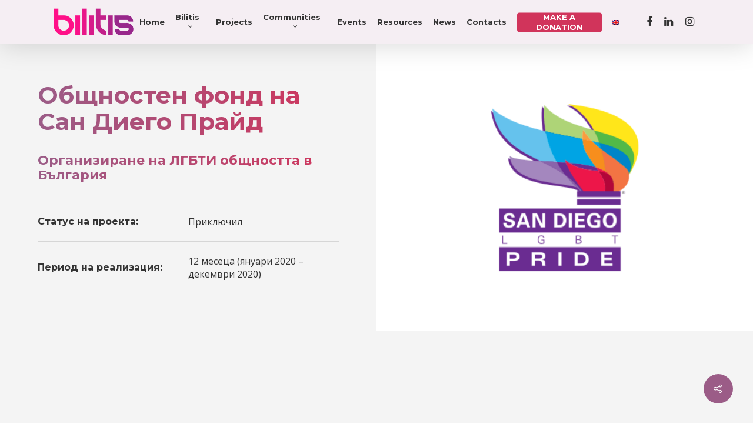

--- FILE ---
content_type: text/html; charset=UTF-8
request_url: https://bilitis.org/en/portfolio/%D0%BE%D0%B1%D1%89%D0%BD%D0%BE%D1%81%D1%82%D0%B5%D0%BD-%D1%84%D0%BE%D0%BD%D0%B4-%D0%BD%D0%B0-%D1%81%D0%B0%D0%BD-%D0%B4%D0%B8%D0%B5%D0%B3%D0%BE-%D0%BF%D1%80%D0%B0%D0%B9%D0%B4/
body_size: 22866
content:
<!DOCTYPE html>

<html lang="en-US" prefix="og: https://ogp.me/ns#" class="no-js">
<head>
	
	<meta charset="UTF-8">
	
	<meta name="viewport" content="width=device-width, initial-scale=1, maximum-scale=1, user-scalable=0" /><link rel="alternate" hreflang="en" href="https://bilitis.org/en/portfolio/%d0%be%d0%b1%d1%89%d0%bd%d0%be%d1%81%d1%82%d0%b5%d0%bd-%d1%84%d0%be%d0%bd%d0%b4-%d0%bd%d0%b0-%d1%81%d0%b0%d0%bd-%d0%b4%d0%b8%d0%b5%d0%b3%d0%be-%d0%bf%d1%80%d0%b0%d0%b9%d0%b4/" />

<!-- Search Engine Optimization by Rank Math - https://rankmath.com/ -->
<title>Общностен фонд на Сан Диего Прайд | Фондация Билитис</title><link rel="stylesheet" href="https://fonts.googleapis.com/css?family=Open%20Sans%3A300%2C400%2C600%2C700%7CRoboto%3A700%7CMontserrat%3A700%2C500%2C400%2C600italic%7COpen%20Sans%3A400&#038;subset=latin%2Clatin-ext,latin&#038;display=swap" />
<meta name="description" content="Изграждане на професионален капацитет за справяне с дискриминацията срещу интерсекс хората и по-добро посрещане на техните нужди."/>
<meta name="robots" content="follow, index, max-snippet:-1, max-video-preview:-1, max-image-preview:large"/>
<link rel="canonical" href="https://bilitis.org/en/portfolio/%d0%be%d0%b1%d1%89%d0%bd%d0%be%d1%81%d1%82%d0%b5%d0%bd-%d1%84%d0%be%d0%bd%d0%b4-%d0%bd%d0%b0-%d1%81%d0%b0%d0%bd-%d0%b4%d0%b8%d0%b5%d0%b3%d0%be-%d0%bf%d1%80%d0%b0%d0%b9%d0%b4/" />
<meta property="og:locale" content="en_US" />
<meta property="og:type" content="article" />
<meta property="og:title" content="Общностен фонд на Сан Диего Прайд | Фондация Билитис" />
<meta property="og:description" content="Изграждане на професионален капацитет за справяне с дискриминацията срещу интерсекс хората и по-добро посрещане на техните нужди." />
<meta property="og:url" content="https://bilitis.org/en/portfolio/%d0%be%d0%b1%d1%89%d0%bd%d0%be%d1%81%d1%82%d0%b5%d0%bd-%d1%84%d0%be%d0%bd%d0%b4-%d0%bd%d0%b0-%d1%81%d0%b0%d0%bd-%d0%b4%d0%b8%d0%b5%d0%b3%d0%be-%d0%bf%d1%80%d0%b0%d0%b9%d0%b4/" />
<meta property="og:site_name" content="Фондация Билитис" />
<meta property="og:image" content="https://bilitis.org/wp-content/uploads/2021/07/Cover.jpeg" />
<meta property="og:image:secure_url" content="https://bilitis.org/wp-content/uploads/2021/07/Cover.jpeg" />
<meta property="og:image:width" content="1000" />
<meta property="og:image:height" content="500" />
<meta property="og:image:alt" content="Общностен фонд" />
<meta property="og:image:type" content="image/jpeg" />
<meta name="twitter:card" content="summary_large_image" />
<meta name="twitter:title" content="Общностен фонд на Сан Диего Прайд | Фондация Билитис" />
<meta name="twitter:description" content="Изграждане на професионален капацитет за справяне с дискриминацията срещу интерсекс хората и по-добро посрещане на техните нужди." />
<meta name="twitter:image" content="https://bilitis.org/wp-content/uploads/2021/07/Cover.jpeg" />
<!-- /Rank Math WordPress SEO plugin -->

<link rel='dns-prefetch' href='//js.stripe.com' />
<link rel='dns-prefetch' href='//www.googletagmanager.com' />
<link rel='dns-prefetch' href='//fonts.googleapis.com' />
<link href='https://fonts.gstatic.com' crossorigin rel='preconnect' />
<link rel="alternate" type="application/rss+xml" title="Фондация Билитис &raquo; Feed" href="https://bilitis.org/en/feed/" />
<link rel="alternate" title="oEmbed (JSON)" type="application/json+oembed" href="https://bilitis.org/en/wp-json/oembed/1.0/embed?url=https%3A%2F%2Fbilitis.org%2Fen%2Fportfolio%2F%25d0%25be%25d0%25b1%25d1%2589%25d0%25bd%25d0%25be%25d1%2581%25d1%2582%25d0%25b5%25d0%25bd-%25d1%2584%25d0%25be%25d0%25bd%25d0%25b4-%25d0%25bd%25d0%25b0-%25d1%2581%25d0%25b0%25d0%25bd-%25d0%25b4%25d0%25b8%25d0%25b5%25d0%25b3%25d0%25be-%25d0%25bf%25d1%2580%25d0%25b0%25d0%25b9%25d0%25b4%2F" />
<link rel="alternate" title="oEmbed (XML)" type="text/xml+oembed" href="https://bilitis.org/en/wp-json/oembed/1.0/embed?url=https%3A%2F%2Fbilitis.org%2Fen%2Fportfolio%2F%25d0%25be%25d0%25b1%25d1%2589%25d0%25bd%25d0%25be%25d1%2581%25d1%2582%25d0%25b5%25d0%25bd-%25d1%2584%25d0%25be%25d0%25bd%25d0%25b4-%25d0%25bd%25d0%25b0-%25d1%2581%25d0%25b0%25d0%25bd-%25d0%25b4%25d0%25b8%25d0%25b5%25d0%25b3%25d0%25be-%25d0%25bf%25d1%2580%25d0%25b0%25d0%25b9%25d0%25b4%2F&#038;format=xml" />
<style id='wp-img-auto-sizes-contain-inline-css' type='text/css'>
img:is([sizes=auto i],[sizes^="auto," i]){contain-intrinsic-size:3000px 1500px}
/*# sourceURL=wp-img-auto-sizes-contain-inline-css */
</style>
<style id='wp-emoji-styles-inline-css' type='text/css'>

	img.wp-smiley, img.emoji {
		display: inline !important;
		border: none !important;
		box-shadow: none !important;
		height: 1em !important;
		width: 1em !important;
		margin: 0 0.07em !important;
		vertical-align: -0.1em !important;
		background: none !important;
		padding: 0 !important;
	}
/*# sourceURL=wp-emoji-styles-inline-css */
</style>
<link data-minify="1" rel='stylesheet' id='contact-form-7-css' href='https://bilitis.org/wp-content/cache/min/1/wp-content/plugins/contact-form-7/includes/css/styles.css?ver=1748663274' type='text/css' media='all' />
<link data-minify="1" rel='stylesheet' id='wpedon-css' href='https://bilitis.org/wp-content/cache/min/1/wp-content/plugins/easy-paypal-donation/assets/css/wpedon.css?ver=1748663274' type='text/css' media='all' />
<link data-minify="1" rel='stylesheet' id='image-hover-effects-css-css' href='https://bilitis.org/wp-content/cache/min/1/wp-content/plugins/mega-addons-for-visual-composer/css/ihover.css?ver=1748663274' type='text/css' media='all' />
<link data-minify="1" rel='stylesheet' id='style-css-css' href='https://bilitis.org/wp-content/cache/min/1/wp-content/plugins/mega-addons-for-visual-composer/css/style.css?ver=1748663274' type='text/css' media='all' />
<link data-minify="1" rel='stylesheet' id='font-awesome-latest-css' href='https://bilitis.org/wp-content/cache/min/1/wp-content/plugins/mega-addons-for-visual-composer/css/font-awesome/css/all.css?ver=1748663274' type='text/css' media='all' />
<link data-minify="1" rel='stylesheet' id='rs-plugin-settings-css' href='https://bilitis.org/wp-content/cache/min/1/wp-content/plugins/revslider/public/assets/css/rs6.css?ver=1748663274' type='text/css' media='all' />
<style id='rs-plugin-settings-inline-css' type='text/css'>
#rs-demo-id {}
/*# sourceURL=rs-plugin-settings-inline-css */
</style>
<link data-minify="1" rel='stylesheet' id='nectar-portfolio-css' href='https://bilitis.org/wp-content/cache/min/1/wp-content/plugins/salient-portfolio/css/portfolio.css?ver=1748663774' type='text/css' media='all' />
<link data-minify="1" rel='stylesheet' id='salient-social-css' href='https://bilitis.org/wp-content/cache/min/1/wp-content/plugins/salient-social/css/style.css?ver=1748663274' type='text/css' media='all' />
<style id='salient-social-inline-css' type='text/css'>

  .sharing-default-minimal .nectar-love.loved,
  body .nectar-social[data-color-override="override"].fixed > a:before, 
  body .nectar-social[data-color-override="override"].fixed .nectar-social-inner a,
  .sharing-default-minimal .nectar-social[data-color-override="override"] .nectar-social-inner a:hover {
    background-color: #9b5c87;
  }
  .nectar-social.hover .nectar-love.loved,
  .nectar-social.hover > .nectar-love-button a:hover,
  .nectar-social[data-color-override="override"].hover > div a:hover,
  #single-below-header .nectar-social[data-color-override="override"].hover > div a:hover,
  .nectar-social[data-color-override="override"].hover .share-btn:hover,
  .sharing-default-minimal .nectar-social[data-color-override="override"] .nectar-social-inner a {
    border-color: #9b5c87;
  }
  #single-below-header .nectar-social.hover .nectar-love.loved i,
  #single-below-header .nectar-social.hover[data-color-override="override"] a:hover,
  #single-below-header .nectar-social.hover[data-color-override="override"] a:hover i,
  #single-below-header .nectar-social.hover .nectar-love-button a:hover i,
  .nectar-love:hover i,
  .hover .nectar-love:hover .total_loves,
  .nectar-love.loved i,
  .nectar-social.hover .nectar-love.loved .total_loves,
  .nectar-social.hover .share-btn:hover, 
  .nectar-social[data-color-override="override"].hover .nectar-social-inner a:hover,
  .nectar-social[data-color-override="override"].hover > div:hover span,
  .sharing-default-minimal .nectar-social[data-color-override="override"] .nectar-social-inner a:not(:hover) i,
  .sharing-default-minimal .nectar-social[data-color-override="override"] .nectar-social-inner a:not(:hover) {
    color: #9b5c87;
  }
/*# sourceURL=salient-social-inline-css */
</style>
<link data-minify="1" rel='stylesheet' id='tutor-icon-css' href='https://bilitis.org/wp-content/cache/min/1/wp-content/plugins/tutor/assets/css/tutor-icon.min.css?ver=1748663274' type='text/css' media='all' />
<link rel='stylesheet' id='tutor-css' href='https://bilitis.org/wp-content/plugins/tutor/assets/css/tutor.min.css?ver=3.4.2' type='text/css' media='all' />
<link rel='stylesheet' id='tutor-frontend-css' href='https://bilitis.org/wp-content/plugins/tutor/assets/css/tutor-front.min.css?ver=3.4.2' type='text/css' media='all' />
<style id='tutor-frontend-inline-css' type='text/css'>
.mce-notification.mce-notification-error{display: none !important;}
:root{--tutor-color-primary:#3E64DE;--tutor-color-primary-rgb:62, 100, 222;--tutor-color-primary-hover:#3A5CCC;--tutor-color-primary-hover-rgb:58, 92, 204;--tutor-body-color:#212327;--tutor-body-color-rgb:33, 35, 39;--tutor-border-color:#E3E5EB;--tutor-border-color-rgb:227, 229, 235;--tutor-color-gray:#CDCFD5;--tutor-color-gray-rgb:205, 207, 213;}
/*# sourceURL=tutor-frontend-inline-css */
</style>
<link rel='stylesheet' id='wpml-menu-item-0-css' href='//bilitis.org/wp-content/plugins/sitepress-multilingual-cms/templates/language-switchers/menu-item/style.min.css?ver=1' type='text/css' media='all' />
<link data-minify="1" rel='stylesheet' id='font-awesome-css' href='https://bilitis.org/wp-content/cache/min/1/wp-content/themes/salient/css/font-awesome.min.css?ver=1748663274' type='text/css' media='all' />
<link data-minify="1" rel='stylesheet' id='salient-grid-system-css' href='https://bilitis.org/wp-content/cache/min/1/wp-content/themes/salient/css/grid-system.css?ver=1748663274' type='text/css' media='all' />
<link data-minify="1" rel='stylesheet' id='main-styles-css' href='https://bilitis.org/wp-content/cache/min/1/wp-content/themes/salient/css/style.css?ver=1748663274' type='text/css' media='all' />
<link data-minify="1" rel='stylesheet' id='nectar-ocm-fullscreen-split-css' href='https://bilitis.org/wp-content/cache/min/1/wp-content/themes/salient/css/off-canvas/fullscreen-split.css?ver=1748663274' type='text/css' media='all' />
<link data-minify="1" rel='stylesheet' id='nectar-single-styles-css' href='https://bilitis.org/wp-content/cache/min/1/wp-content/themes/salient/css/single.css?ver=1748665245' type='text/css' media='all' />
<link data-minify="1" rel='stylesheet' id='nectar-element-recent-posts-css' href='https://bilitis.org/wp-content/cache/min/1/wp-content/themes/salient/css/elements/element-recent-posts.css?ver=1748663274' type='text/css' media='all' />
<link data-minify="1" rel='stylesheet' id='fancyBox-css' href='https://bilitis.org/wp-content/cache/min/1/wp-content/themes/salient/css/plugins/jquery.fancybox.css?ver=1748663274' type='text/css' media='all' />

<link data-minify="1" rel='stylesheet' id='responsive-css' href='https://bilitis.org/wp-content/cache/min/1/wp-content/themes/salient/css/responsive.css?ver=1748663275' type='text/css' media='all' />
<link data-minify="1" rel='stylesheet' id='select2-css' href='https://bilitis.org/wp-content/cache/min/1/wp-content/themes/salient/css/plugins/select2.css?ver=1748663275' type='text/css' media='all' />
<link rel='stylesheet' id='salient-child-style-css' href='https://bilitis.org/wp-content/themes/salient-child/style.css?ver=12.1.6' type='text/css' media='all' />
<link data-minify="1" rel='stylesheet' id='skin-original-css' href='https://bilitis.org/wp-content/cache/min/1/wp-content/themes/salient/css/skin-original.css?ver=1748663275' type='text/css' media='all' />
<link data-minify="1" rel='stylesheet' id='nectar-widget-posts-css' href='https://bilitis.org/wp-content/cache/min/1/wp-content/themes/salient/css/elements/widget-nectar-posts.css?ver=1748663275' type='text/css' media='all' />
<link data-minify="1" rel='stylesheet' id='dynamic-css-css' href='https://bilitis.org/wp-content/cache/min/1/wp-content/themes/salient/css/salient-dynamic-styles.css?ver=1748663275' type='text/css' media='all' />
<style id='dynamic-css-inline-css' type='text/css'>
@media only screen and (min-width:1000px){body #ajax-content-wrap.no-scroll{min-height:calc(100vh - 75px);height:calc(100vh - 75px)!important;}}@media only screen and (min-width:1000px){#page-header-wrap.fullscreen-header,#page-header-wrap.fullscreen-header #page-header-bg,html:not(.nectar-box-roll-loaded) .nectar-box-roll > #page-header-bg.fullscreen-header,.nectar_fullscreen_zoom_recent_projects,#nectar_fullscreen_rows:not(.afterLoaded) > div{height:calc(100vh - 74px);}.wpb_row.vc_row-o-full-height.top-level,.wpb_row.vc_row-o-full-height.top-level > .col.span_12{min-height:calc(100vh - 74px);}html:not(.nectar-box-roll-loaded) .nectar-box-roll > #page-header-bg.fullscreen-header{top:75px;}.nectar-slider-wrap[data-fullscreen="true"]:not(.loaded),.nectar-slider-wrap[data-fullscreen="true"]:not(.loaded) .swiper-container{height:calc(100vh - 73px)!important;}.admin-bar .nectar-slider-wrap[data-fullscreen="true"]:not(.loaded),.admin-bar .nectar-slider-wrap[data-fullscreen="true"]:not(.loaded) .swiper-container{height:calc(100vh - 73px - 32px)!important;}}#nectar_fullscreen_rows{background-color:;}
/*# sourceURL=dynamic-css-inline-css */
</style>

<script type="text/javascript" src="https://bilitis.org/wp-includes/js/dist/hooks.min.js?ver=dd5603f07f9220ed27f1" id="wp-hooks-js"></script>
<script type="text/javascript" src="https://bilitis.org/wp-includes/js/jquery/jquery.min.js?ver=3.7.1" id="jquery-core-js"></script>
<script type="text/javascript" src="https://bilitis.org/wp-includes/js/jquery/jquery-migrate.min.js?ver=3.4.1" id="jquery-migrate-js"></script>
<script type="text/javascript" src="https://bilitis.org/wp-content/plugins/revslider/public/assets/js/rbtools.min.js?ver=6.3.5" id="tp-tools-js"></script>
<script type="text/javascript" src="https://bilitis.org/wp-content/plugins/revslider/public/assets/js/rs6.min.js?ver=6.3.5" id="revmin-js"></script>
<script type="text/javascript" id="say-what-js-js-extra">
/* <![CDATA[ */
var say_what_data = {"replacements":{"salient|Menu|":"\u041c\u0435\u043d\u044e","salient|Next|":"\u0421\u043b\u0435\u0434\u0432\u0430\u0449\u0430","salient|Previous|":"\u041f\u0440\u0435\u0434\u0438\u0448\u043d\u0430","salient|By|":"\u043e\u0442","salient|All Posts By|":"\u0432\u0441\u0438\u0447\u043a\u043e \u043e\u0442","salient-core|Next|":"\u0421\u043b\u0435\u0434\u0432\u0430\u0449\u0430"}};
//# sourceURL=say-what-js-js-extra
/* ]]> */
</script>
<script type="text/javascript" src="https://bilitis.org/wp-content/plugins/say-what/assets/build/frontend.js?ver=fd31684c45e4d85aeb4e" id="say-what-js-js"></script>

<!-- Google tag (gtag.js) snippet added by Site Kit -->
<!-- Google Analytics snippet added by Site Kit -->
<script data-rocketlazyloadscript='https://www.googletagmanager.com/gtag/js?id=G-ZFPZN9LSDS' type="text/javascript"  id="google_gtagjs-js" async></script>
<script data-rocketlazyloadscript='[data-uri]' type="text/javascript" id="google_gtagjs-js-after"></script>
<link rel="https://api.w.org/" href="https://bilitis.org/en/wp-json/" /><link rel="EditURI" type="application/rsd+xml" title="RSD" href="https://bilitis.org/xmlrpc.php?rsd" />
<meta name="generator" content="WordPress 6.9" />
<meta name="generator" content="TutorLMS 3.4.2" />
<link rel='shortlink' href='https://bilitis.org/en/?p=6259' />
<meta name="generator" content="WPML ver:4.5.6 stt:7,1;" />
<meta name="generator" content="Site Kit by Google 1.170.0" /><script type="text/javascript" id="ngos-ed-on-file-widget-script-17336c1f-917d-492b-bc53-225c95e103da">
 (function() {
 function async_load()
 { var s = document.createElement('script'); s.type = 'text/javascript'; s.async = true; var theUrl = 'http://www.ngosource.org/sites/default/files/ngos_ed_on_file_widget.js'; s.src = theUrl + ( theUrl.indexOf("?") >= 0 ? "&" : "?") + 'ref=' + encodeURIComponent(window.location.href); var embedder = document.getElementById('ngos-ed-on-file-widget-script-17336c1f-917d-492b-bc53-225c95e103da'); embedder.parentNode.insertBefore(s, embedder); }
 if (window.attachEvent)
 window.attachEvent('onload', async_load);
 else
 window.addEventListener('load', async_load, false);
 })();
 </script>

<meta name="google-site-verification" content="8hs2c7RkSA0QCN-SrsyG-bZPYXLSCff4jRAFRQrrndg" /><script type="text/javascript"> var root = document.getElementsByTagName( "html" )[0]; root.setAttribute( "class", "js" ); </script>
<!-- Google AdSense meta tags added by Site Kit -->
<meta name="google-adsense-platform-account" content="ca-host-pub-2644536267352236">
<meta name="google-adsense-platform-domain" content="sitekit.withgoogle.com">
<!-- End Google AdSense meta tags added by Site Kit -->

<!-- Meta Pixel Code -->
<script data-rocketlazyloadscript='[data-uri]' type='text/javascript'></script>
<!-- End Meta Pixel Code -->

      <script data-rocketlazyloadscript='[data-uri]' type='text/javascript'></script>
    <script data-rocketlazyloadscript='[data-uri]' type='text/javascript'></script><script data-rocketlazyloadscript='[data-uri]' type='text/javascript'></script>
<!-- Meta Pixel Code -->
<noscript>
<img height="1" width="1" style="display:none" alt="fbpx"
src="https://www.facebook.com/tr?id=212422196613457&ev=PageView&noscript=1" />
</noscript>
<!-- End Meta Pixel Code -->
<meta name="generator" content="Powered by WPBakery Page Builder - drag and drop page builder for WordPress."/>
<meta name="generator" content="Powered by Slider Revolution 6.3.5 - responsive, Mobile-Friendly Slider Plugin for WordPress with comfortable drag and drop interface." />
<link rel="icon" href="https://bilitis.org/wp-content/uploads/2021/08/cropped-Bilitis-Foundation-Favicon-32x32.png" sizes="32x32" />
<link rel="icon" href="https://bilitis.org/wp-content/uploads/2021/08/cropped-Bilitis-Foundation-Favicon-192x192.png" sizes="192x192" />
<link rel="apple-touch-icon" href="https://bilitis.org/wp-content/uploads/2021/08/cropped-Bilitis-Foundation-Favicon-180x180.png" />
<meta name="msapplication-TileImage" content="https://bilitis.org/wp-content/uploads/2021/08/cropped-Bilitis-Foundation-Favicon-270x270.png" />
<script type="text/javascript">function setREVStartSize(e){
			//window.requestAnimationFrame(function() {				 
				window.RSIW = window.RSIW===undefined ? window.innerWidth : window.RSIW;	
				window.RSIH = window.RSIH===undefined ? window.innerHeight : window.RSIH;	
				try {								
					var pw = document.getElementById(e.c).parentNode.offsetWidth,
						newh;
					pw = pw===0 || isNaN(pw) ? window.RSIW : pw;
					e.tabw = e.tabw===undefined ? 0 : parseInt(e.tabw);
					e.thumbw = e.thumbw===undefined ? 0 : parseInt(e.thumbw);
					e.tabh = e.tabh===undefined ? 0 : parseInt(e.tabh);
					e.thumbh = e.thumbh===undefined ? 0 : parseInt(e.thumbh);
					e.tabhide = e.tabhide===undefined ? 0 : parseInt(e.tabhide);
					e.thumbhide = e.thumbhide===undefined ? 0 : parseInt(e.thumbhide);
					e.mh = e.mh===undefined || e.mh=="" || e.mh==="auto" ? 0 : parseInt(e.mh,0);		
					if(e.layout==="fullscreen" || e.l==="fullscreen") 						
						newh = Math.max(e.mh,window.RSIH);					
					else{					
						e.gw = Array.isArray(e.gw) ? e.gw : [e.gw];
						for (var i in e.rl) if (e.gw[i]===undefined || e.gw[i]===0) e.gw[i] = e.gw[i-1];					
						e.gh = e.el===undefined || e.el==="" || (Array.isArray(e.el) && e.el.length==0)? e.gh : e.el;
						e.gh = Array.isArray(e.gh) ? e.gh : [e.gh];
						for (var i in e.rl) if (e.gh[i]===undefined || e.gh[i]===0) e.gh[i] = e.gh[i-1];
											
						var nl = new Array(e.rl.length),
							ix = 0,						
							sl;					
						e.tabw = e.tabhide>=pw ? 0 : e.tabw;
						e.thumbw = e.thumbhide>=pw ? 0 : e.thumbw;
						e.tabh = e.tabhide>=pw ? 0 : e.tabh;
						e.thumbh = e.thumbhide>=pw ? 0 : e.thumbh;					
						for (var i in e.rl) nl[i] = e.rl[i]<window.RSIW ? 0 : e.rl[i];
						sl = nl[0];									
						for (var i in nl) if (sl>nl[i] && nl[i]>0) { sl = nl[i]; ix=i;}															
						var m = pw>(e.gw[ix]+e.tabw+e.thumbw) ? 1 : (pw-(e.tabw+e.thumbw)) / (e.gw[ix]);					
						newh =  (e.gh[ix] * m) + (e.tabh + e.thumbh);
					}				
					if(window.rs_init_css===undefined) window.rs_init_css = document.head.appendChild(document.createElement("style"));					
					document.getElementById(e.c).height = newh+"px";
					window.rs_init_css.innerHTML += "#"+e.c+"_wrapper { height: "+newh+"px }";				
				} catch(e){
					console.log("Failure at Presize of Slider:" + e)
				}					   
			//});
		  };</script>
		<style type="text/css" id="wp-custom-css">
			.grecaptcha-badge { 
visibility: hidden; 
}

body[data-form-style=minimal] .container-wrap .span_12.light input[type=text], body[data-form-style=minimal] .container-wrap .span_12.light textarea, body[data-form-style=minimal] .container-wrap .span_12.light input[type=email], body[data-form-style=minimal] .container-wrap .span_12.light input[type=password], body[data-form-style=minimal] .container-wrap .span_12.light input[type=tel], body[data-form-style=minimal] .container-wrap .span_12.light input[type=url], body[data-form-style=minimal] .container-wrap .span_12.light input[type=search], body[data-form-style=minimal] .container-wrap .span_12.light input[type=date] {
		color: #000 !important;
    border-bottom: 2px solid black;
}

body[data-form-style=minimal] .container-wrap .span_12.light input[type=text]:focus, body[data-form-style=minimal] .container-wrap .span_12.light textarea:focus, body[data-form-style=minimal] .container-wrap .span_12.light input[type=email]:focus, body[data-form-style=minimal] .container-wrap .span_12.light input[type=password]:focus, body[data-form-style=minimal] .container-wrap .span_12.light input[type=tel]:focus, body[data-form-style=minimal] .container-wrap .span_12.light input[type=url]:focus, body[data-form-style=minimal] .container-wrap .span_12.light input[type=search]:focus, body[data-form-style=minimal] .container-wrap .span_12.light input[type=date]:focus {

    border-color: #000;
}

#left {
    width: 47%;
    float: left;
    margin-right:6%;
}
 
#right {
    width: 47%;
    float: left;
}
 
.clearfix:after {
    content:"\0020";
    display:block;
    height:0;
    clear:both;
    visibility:hidden;
    overflow:hidden;
    margin-bottom:10px;
}
 
.clearfix {
    display:block;
}

::-webkit-input-placeholder { /* WebKit browsers */
    color: #000 !important;
    opacity: 1;
}
:-moz-placeholder { /* Mozilla Firefox 4 to 18 */
    color: #000 !important;
    opacity: 1;
}
::-moz-placeholder { /* Mozilla Firefox 19+ */
    color: #000 !important;
    opacity: 1;
}
:-ms-input-placeholder { /* Internet Explorer 10+ */
    color: #000 !important;
    opacity: 1;
}
@media only screen and (max-width: 480px) {
	.left-align {
		float: left !important;
  	/*margin-left: 10px !important;*/
	}
	.text-align-left-mobile { text-align: left !important;}
	
.nectar-hor-list-item>.nectar-list-item[data-text-align=center] {
    text-align: left!important;
}	
	.nectar-hor-list-item[data-columns="4"] .nectar-list-item .nectar-list-item-btn.second, .nectar-hor-list-item[data-columns="3"] .nectar-list-item .nectar-list-item-btn.second {
		right: 1px;
    top: 85px;
}
	.nectar-hor-list-item {
    padding: 15px !important;
}
	.nectar_team_member_overlay .team_member_details .bio-inner .mobile-close {
    margin-top: 40px!important;
}
}

		</style>
		<style type="text/css" data-type="vc_shortcodes-custom-css">.vc_custom_1627560896536{margin-top: 30px !important;margin-bottom: 30px !important;}.vc_custom_1627462490340{margin-top: 30px !important;margin-bottom: 30px !important;}</style><noscript><style> .wpb_animate_when_almost_visible { opacity: 1; }</style></noscript>	
<style id='global-styles-inline-css' type='text/css'>
:root{--wp--preset--aspect-ratio--square: 1;--wp--preset--aspect-ratio--4-3: 4/3;--wp--preset--aspect-ratio--3-4: 3/4;--wp--preset--aspect-ratio--3-2: 3/2;--wp--preset--aspect-ratio--2-3: 2/3;--wp--preset--aspect-ratio--16-9: 16/9;--wp--preset--aspect-ratio--9-16: 9/16;--wp--preset--color--black: #000000;--wp--preset--color--cyan-bluish-gray: #abb8c3;--wp--preset--color--white: #ffffff;--wp--preset--color--pale-pink: #f78da7;--wp--preset--color--vivid-red: #cf2e2e;--wp--preset--color--luminous-vivid-orange: #ff6900;--wp--preset--color--luminous-vivid-amber: #fcb900;--wp--preset--color--light-green-cyan: #7bdcb5;--wp--preset--color--vivid-green-cyan: #00d084;--wp--preset--color--pale-cyan-blue: #8ed1fc;--wp--preset--color--vivid-cyan-blue: #0693e3;--wp--preset--color--vivid-purple: #9b51e0;--wp--preset--gradient--vivid-cyan-blue-to-vivid-purple: linear-gradient(135deg,rgb(6,147,227) 0%,rgb(155,81,224) 100%);--wp--preset--gradient--light-green-cyan-to-vivid-green-cyan: linear-gradient(135deg,rgb(122,220,180) 0%,rgb(0,208,130) 100%);--wp--preset--gradient--luminous-vivid-amber-to-luminous-vivid-orange: linear-gradient(135deg,rgb(252,185,0) 0%,rgb(255,105,0) 100%);--wp--preset--gradient--luminous-vivid-orange-to-vivid-red: linear-gradient(135deg,rgb(255,105,0) 0%,rgb(207,46,46) 100%);--wp--preset--gradient--very-light-gray-to-cyan-bluish-gray: linear-gradient(135deg,rgb(238,238,238) 0%,rgb(169,184,195) 100%);--wp--preset--gradient--cool-to-warm-spectrum: linear-gradient(135deg,rgb(74,234,220) 0%,rgb(151,120,209) 20%,rgb(207,42,186) 40%,rgb(238,44,130) 60%,rgb(251,105,98) 80%,rgb(254,248,76) 100%);--wp--preset--gradient--blush-light-purple: linear-gradient(135deg,rgb(255,206,236) 0%,rgb(152,150,240) 100%);--wp--preset--gradient--blush-bordeaux: linear-gradient(135deg,rgb(254,205,165) 0%,rgb(254,45,45) 50%,rgb(107,0,62) 100%);--wp--preset--gradient--luminous-dusk: linear-gradient(135deg,rgb(255,203,112) 0%,rgb(199,81,192) 50%,rgb(65,88,208) 100%);--wp--preset--gradient--pale-ocean: linear-gradient(135deg,rgb(255,245,203) 0%,rgb(182,227,212) 50%,rgb(51,167,181) 100%);--wp--preset--gradient--electric-grass: linear-gradient(135deg,rgb(202,248,128) 0%,rgb(113,206,126) 100%);--wp--preset--gradient--midnight: linear-gradient(135deg,rgb(2,3,129) 0%,rgb(40,116,252) 100%);--wp--preset--font-size--small: 13px;--wp--preset--font-size--medium: 20px;--wp--preset--font-size--large: 36px;--wp--preset--font-size--x-large: 42px;--wp--preset--spacing--20: 0.44rem;--wp--preset--spacing--30: 0.67rem;--wp--preset--spacing--40: 1rem;--wp--preset--spacing--50: 1.5rem;--wp--preset--spacing--60: 2.25rem;--wp--preset--spacing--70: 3.38rem;--wp--preset--spacing--80: 5.06rem;--wp--preset--shadow--natural: 6px 6px 9px rgba(0, 0, 0, 0.2);--wp--preset--shadow--deep: 12px 12px 50px rgba(0, 0, 0, 0.4);--wp--preset--shadow--sharp: 6px 6px 0px rgba(0, 0, 0, 0.2);--wp--preset--shadow--outlined: 6px 6px 0px -3px rgb(255, 255, 255), 6px 6px rgb(0, 0, 0);--wp--preset--shadow--crisp: 6px 6px 0px rgb(0, 0, 0);}:where(.is-layout-flex){gap: 0.5em;}:where(.is-layout-grid){gap: 0.5em;}body .is-layout-flex{display: flex;}.is-layout-flex{flex-wrap: wrap;align-items: center;}.is-layout-flex > :is(*, div){margin: 0;}body .is-layout-grid{display: grid;}.is-layout-grid > :is(*, div){margin: 0;}:where(.wp-block-columns.is-layout-flex){gap: 2em;}:where(.wp-block-columns.is-layout-grid){gap: 2em;}:where(.wp-block-post-template.is-layout-flex){gap: 1.25em;}:where(.wp-block-post-template.is-layout-grid){gap: 1.25em;}.has-black-color{color: var(--wp--preset--color--black) !important;}.has-cyan-bluish-gray-color{color: var(--wp--preset--color--cyan-bluish-gray) !important;}.has-white-color{color: var(--wp--preset--color--white) !important;}.has-pale-pink-color{color: var(--wp--preset--color--pale-pink) !important;}.has-vivid-red-color{color: var(--wp--preset--color--vivid-red) !important;}.has-luminous-vivid-orange-color{color: var(--wp--preset--color--luminous-vivid-orange) !important;}.has-luminous-vivid-amber-color{color: var(--wp--preset--color--luminous-vivid-amber) !important;}.has-light-green-cyan-color{color: var(--wp--preset--color--light-green-cyan) !important;}.has-vivid-green-cyan-color{color: var(--wp--preset--color--vivid-green-cyan) !important;}.has-pale-cyan-blue-color{color: var(--wp--preset--color--pale-cyan-blue) !important;}.has-vivid-cyan-blue-color{color: var(--wp--preset--color--vivid-cyan-blue) !important;}.has-vivid-purple-color{color: var(--wp--preset--color--vivid-purple) !important;}.has-black-background-color{background-color: var(--wp--preset--color--black) !important;}.has-cyan-bluish-gray-background-color{background-color: var(--wp--preset--color--cyan-bluish-gray) !important;}.has-white-background-color{background-color: var(--wp--preset--color--white) !important;}.has-pale-pink-background-color{background-color: var(--wp--preset--color--pale-pink) !important;}.has-vivid-red-background-color{background-color: var(--wp--preset--color--vivid-red) !important;}.has-luminous-vivid-orange-background-color{background-color: var(--wp--preset--color--luminous-vivid-orange) !important;}.has-luminous-vivid-amber-background-color{background-color: var(--wp--preset--color--luminous-vivid-amber) !important;}.has-light-green-cyan-background-color{background-color: var(--wp--preset--color--light-green-cyan) !important;}.has-vivid-green-cyan-background-color{background-color: var(--wp--preset--color--vivid-green-cyan) !important;}.has-pale-cyan-blue-background-color{background-color: var(--wp--preset--color--pale-cyan-blue) !important;}.has-vivid-cyan-blue-background-color{background-color: var(--wp--preset--color--vivid-cyan-blue) !important;}.has-vivid-purple-background-color{background-color: var(--wp--preset--color--vivid-purple) !important;}.has-black-border-color{border-color: var(--wp--preset--color--black) !important;}.has-cyan-bluish-gray-border-color{border-color: var(--wp--preset--color--cyan-bluish-gray) !important;}.has-white-border-color{border-color: var(--wp--preset--color--white) !important;}.has-pale-pink-border-color{border-color: var(--wp--preset--color--pale-pink) !important;}.has-vivid-red-border-color{border-color: var(--wp--preset--color--vivid-red) !important;}.has-luminous-vivid-orange-border-color{border-color: var(--wp--preset--color--luminous-vivid-orange) !important;}.has-luminous-vivid-amber-border-color{border-color: var(--wp--preset--color--luminous-vivid-amber) !important;}.has-light-green-cyan-border-color{border-color: var(--wp--preset--color--light-green-cyan) !important;}.has-vivid-green-cyan-border-color{border-color: var(--wp--preset--color--vivid-green-cyan) !important;}.has-pale-cyan-blue-border-color{border-color: var(--wp--preset--color--pale-cyan-blue) !important;}.has-vivid-cyan-blue-border-color{border-color: var(--wp--preset--color--vivid-cyan-blue) !important;}.has-vivid-purple-border-color{border-color: var(--wp--preset--color--vivid-purple) !important;}.has-vivid-cyan-blue-to-vivid-purple-gradient-background{background: var(--wp--preset--gradient--vivid-cyan-blue-to-vivid-purple) !important;}.has-light-green-cyan-to-vivid-green-cyan-gradient-background{background: var(--wp--preset--gradient--light-green-cyan-to-vivid-green-cyan) !important;}.has-luminous-vivid-amber-to-luminous-vivid-orange-gradient-background{background: var(--wp--preset--gradient--luminous-vivid-amber-to-luminous-vivid-orange) !important;}.has-luminous-vivid-orange-to-vivid-red-gradient-background{background: var(--wp--preset--gradient--luminous-vivid-orange-to-vivid-red) !important;}.has-very-light-gray-to-cyan-bluish-gray-gradient-background{background: var(--wp--preset--gradient--very-light-gray-to-cyan-bluish-gray) !important;}.has-cool-to-warm-spectrum-gradient-background{background: var(--wp--preset--gradient--cool-to-warm-spectrum) !important;}.has-blush-light-purple-gradient-background{background: var(--wp--preset--gradient--blush-light-purple) !important;}.has-blush-bordeaux-gradient-background{background: var(--wp--preset--gradient--blush-bordeaux) !important;}.has-luminous-dusk-gradient-background{background: var(--wp--preset--gradient--luminous-dusk) !important;}.has-pale-ocean-gradient-background{background: var(--wp--preset--gradient--pale-ocean) !important;}.has-electric-grass-gradient-background{background: var(--wp--preset--gradient--electric-grass) !important;}.has-midnight-gradient-background{background: var(--wp--preset--gradient--midnight) !important;}.has-small-font-size{font-size: var(--wp--preset--font-size--small) !important;}.has-medium-font-size{font-size: var(--wp--preset--font-size--medium) !important;}.has-large-font-size{font-size: var(--wp--preset--font-size--large) !important;}.has-x-large-font-size{font-size: var(--wp--preset--font-size--x-large) !important;}
/*# sourceURL=global-styles-inline-css */
</style>
<link data-minify="1" rel='stylesheet' id='js_composer_front-css' href='https://bilitis.org/wp-content/cache/min/1/wp-content/plugins/js_composer_salient/assets/css/js_composer.min.css?ver=1748663275' type='text/css' media='all' />
</head>


<body class="wp-singular portfolio-template-default single single-portfolio postid-6259 wp-theme-salient wp-child-theme-salient-child tutor-lms original remove-default-project-header wpb-js-composer js-comp-ver-6.4.2 vc_responsive" data-footer-reveal="false" data-footer-reveal-shadow="none" data-header-format="centered-menu" data-body-border="off" data-boxed-style="" data-header-breakpoint="1000" data-dropdown-style="minimal" data-cae="easeOutQuart" data-cad="1700" data-megamenu-width="full-width" data-aie="fade-in" data-ls="fancybox" data-apte="standard" data-hhun="1" data-fancy-form-rcs="1" data-form-style="minimal" data-form-submit="default" data-is="minimal" data-button-style="slightly_rounded_shadow" data-user-account-button="false" data-flex-cols="true" data-col-gap="40px" data-header-inherit-rc="false" data-header-search="false" data-animated-anchors="true" data-ajax-transitions="false" data-full-width-header="false" data-slide-out-widget-area="true" data-slide-out-widget-area-style="fullscreen-split" data-user-set-ocm="off" data-loading-animation="none" data-bg-header="false" data-responsive="1" data-ext-responsive="true" data-header-resize="0" data-header-color="custom" data-transparent-header="false" data-cart="false" data-remove-m-parallax="1" data-remove-m-video-bgs="" data-m-animate="1" data-force-header-trans-color="light" data-smooth-scrolling="0" data-permanent-transparent="false" >
	
	<script type="text/javascript"> if(navigator.userAgent.match(/(Android|iPod|iPhone|iPad|BlackBerry|IEMobile|Opera Mini)/)) { document.body.className += " using-mobile-browser "; } </script>	
	<div id="header-space"  data-header-mobile-fixed='1'></div> 
	
		
	<div id="header-outer" data-has-menu="true" data-has-buttons="no" data-header-button_style="hover_scale" data-using-pr-menu="false" data-mobile-fixed="1" data-ptnm="false" data-lhe="animated_underline" data-user-set-bg="#f5eef3" data-format="centered-menu" data-permanent-transparent="false" data-megamenu-rt="0" data-remove-fixed="0" data-header-resize="0" data-cart="false" data-transparency-option="0" data-box-shadow="large" data-shrink-num="6" data-using-secondary="0" data-using-logo="1" data-logo-height="55" data-m-logo-height="40" data-padding="10" data-full-width="false" data-condense="false" >
		
		
<div id="search-outer" class="nectar">
	<div id="search">
		<div class="container">
			 <div id="search-box">
				 <div class="inner-wrap">
					 <div class="col span_12">
						  <form role="search" action="https://bilitis.org/en/" method="GET">
															<input type="text" name="s"  value="Start Typing..." data-placeholder="Start Typing..." />
															
												</form>
					</div><!--/span_12-->
				</div><!--/inner-wrap-->
			 </div><!--/search-box-->
			 <div id="close"><a href="#">
				<span class="icon-salient-x" aria-hidden="true"></span>				 </a></div>
		 </div><!--/container-->
	</div><!--/search-->
</div><!--/search-outer-->

<header id="top">
	<div class="container">
		<div class="row">
			<div class="col span_3">
				<a id="logo" href="https://bilitis.org/en/" data-supplied-ml-starting-dark="true" data-supplied-ml-starting="true" data-supplied-ml="true" >
					<img class="stnd default-logo" alt="Фондация Билитис" src="https://bilitis.org/wp-content/uploads/2021/08/LogoBilitisFoundation.png" srcset="https://bilitis.org/wp-content/uploads/2021/08/LogoBilitisFoundation.png 1x, https://bilitis.org/wp-content/uploads/2021/08/LogoBilitisFoundation.png 2x" /><img class="mobile-only-logo" alt="Фондация Билитис" src="https://bilitis.org/wp-content/uploads/2021/08/LogoBilitisFoundation.png" /> 
				</a>
				
							</div><!--/span_3-->
			
			<div class="col span_9 col_last">
									<div class="slide-out-widget-area-toggle mobile-icon fullscreen-split" data-custom-color="false" data-icon-animation="simple-transform">
						<div> <a href="#sidewidgetarea" aria-label="Navigation Menu" aria-expanded="false" class="closed using-label">
							<i class="label">Меню</i><span aria-hidden="true"> <i class="lines-button x2"> <i class="lines"></i> </i> </span>
						</a></div> 
					</div>
								
									
					<nav>
						
						<ul class="sf-menu">	
							<li id="menu-item-6217" class="menu-item menu-item-type-post_type menu-item-object-page menu-item-home menu-item-6217"><a href="https://bilitis.org/en/" onClick="return true">Home</a></li>
<li id="menu-item-6218" class="menu-item menu-item-type-custom menu-item-object-custom menu-item-has-children sf-with-ul menu-item-6218"><a href="#" onClick="return true">Bilitis<span class="sf-sub-indicator"><i class="fa fa-angle-down icon-in-menu"></i></span></a>
<ul class="sub-menu">
	<li id="menu-item-6219" class="menu-item menu-item-type-post_type menu-item-object-page menu-item-6219"><a href="https://bilitis.org/en/about-us/" onClick="return true">About us</a></li>
	<li id="menu-item-6221" class="menu-item menu-item-type-post_type menu-item-object-page menu-item-6221"><a href="https://bilitis.org/en/bilitis-in-the-media/" onClick="return true">Bilitis in the media</a></li>
	<li id="menu-item-6220" class="menu-item menu-item-type-post_type menu-item-object-page menu-item-6220"><a href="https://bilitis.org/en/become-a-volunteer/" onClick="return true">Become a volunteer</a></li>
	<li id="menu-item-6222" class="menu-item menu-item-type-post_type menu-item-object-page menu-item-6222"><a href="https://bilitis.org/en/documents/" onClick="return true">Documents</a></li>
</ul>
</li>
<li id="menu-item-6228" class="menu-item menu-item-type-post_type menu-item-object-page menu-item-6228"><a href="https://bilitis.org/en/projects/" onClick="return true">Projects</a></li>
<li id="menu-item-6223" class="menu-item menu-item-type-post_type menu-item-object-page menu-item-has-children sf-with-ul menu-item-6223"><a href="https://bilitis.org/en/communities/" onClick="return true">Communities<span class="sf-sub-indicator"><i class="fa fa-angle-down icon-in-menu"></i></span></a>
<ul class="sub-menu">
	<li id="menu-item-7441" class="menu-item menu-item-type-post_type menu-item-object-page menu-item-7441"><a href="https://bilitis.org/en/communities/outinbulgaria/" onClick="return true">OutInBulgaria</a></li>
	<li id="menu-item-7440" class="menu-item menu-item-type-post_type menu-item-object-page menu-item-7440"><a href="https://bilitis.org/en/communities/artivism/" onClick="return true">Artivism</a></li>
	<li id="menu-item-6227" class="menu-item menu-item-type-post_type menu-item-object-page menu-item-6227"><a href="https://bilitis.org/en/communities/trans/" onClick="return true">TransMission</a></li>
</ul>
</li>
<li id="menu-item-6230" class="menu-item menu-item-type-post_type menu-item-object-page menu-item-6230"><a href="https://bilitis.org/en/events/" onClick="return true">Events</a></li>
<li id="menu-item-6233" class="menu-item menu-item-type-post_type menu-item-object-page menu-item-6233"><a href="https://bilitis.org/en/resources/" onClick="return true">Resources</a></li>
<li id="menu-item-6232" class="menu-item menu-item-type-post_type menu-item-object-page menu-item-6232"><a href="https://bilitis.org/en/news/" onClick="return true">News</a></li>
<li id="menu-item-6229" class="menu-item menu-item-type-post_type menu-item-object-page menu-item-6229"><a href="https://bilitis.org/en/contacts/" onClick="return true">Contacts</a></li>
<li id="menu-item-6231" class="menu-item menu-item-type-post_type menu-item-object-page button_solid_color_2 menu-item-6231"><a href="https://bilitis.org/en/make-a-donation/" onClick="return true">MAKE A DONATION</a></li>
<li id="menu-item-wpml-ls-7-en" class="menu-item wpml-ls-slot-7 wpml-ls-item wpml-ls-item-en wpml-ls-current-language wpml-ls-menu-item wpml-ls-first-item wpml-ls-last-item menu-item-type-wpml_ls_menu_item menu-item-object-wpml_ls_menu_item menu-item-wpml-ls-7-en"><a href="https://bilitis.org/en/portfolio/%d0%be%d0%b1%d1%89%d0%bd%d0%be%d1%81%d1%82%d0%b5%d0%bd-%d1%84%d0%be%d0%bd%d0%b4-%d0%bd%d0%b0-%d1%81%d0%b0%d0%bd-%d0%b4%d0%b8%d0%b5%d0%b3%d0%be-%d0%bf%d1%80%d0%b0%d0%b9%d0%b4/" onClick="return true"><img
            class="wpml-ls-flag"
            src="https://bilitis.org/wp-content/plugins/sitepress-multilingual-cms/res/flags/en.png"
            alt="English"
            
            
    /></a></li>
						</ul>
						

													<ul class="buttons sf-menu" data-user-set-ocm="off">
								
								<li id="social-in-menu" class="button_social_group"><a target="_blank" href="https://www.facebook.com/bilitisfoundation"><i class="fa fa-facebook"></i> </a><a target="_blank" href="https://www.linkedin.com/company/bilitis-foundation/"><i class="fa fa-linkedin"></i> </a><a target="_blank" href="https://www.instagram.com/bilitisfoundation/"><i class="fa fa-instagram"></i> </a></li>								
							</ul>
												
					</nav>
					
					<div class="logo-spacing" data-using-image="true"><img class="hidden-logo" alt="Фондация Билитис" src="https://bilitis.org/wp-content/uploads/2021/08/LogoBilitisFoundation.png" /></div>					
				</div><!--/span_9-->
				
								
			</div><!--/row-->
					</div><!--/container-->
	</header>
		
	</div>
	
		
	<div id="ajax-content-wrap">
		
		
<div id="full_width_portfolio"  data-featured-img="https://bilitis.org/wp-content/uploads/2021/07/Cover.jpeg">
			
				
	<div class="container-wrap" data-nav-pos="after_project" data-rm-header="true">
		
		<div class="container main-content"> 
			
						
			<div class="row  ">
				
				
<div class="post-area col span_12">
  
	  
	<div id="portfolio-extra">
		<div id="fws_696b6e095d788"  data-column-margin="default" data-midnight="dark"  class="wpb_row vc_row-fluid vc_row full-width-content  vc_row-o-equal-height vc_row-flex  vc_row-o-content-middle standard_section "  style="padding-top: 0px; padding-bottom: 0px; "><div class="row-bg-wrap" data-bg-animation="none" data-bg-overlay="false"><div class="inner-wrap using-image"><div class="row-bg using-image using-bg-color"  style="background-position: left top; background-repeat: no-repeat; background-color: #ffffff; "></div></div><div class="row-bg-overlay" ></div></div><div class="row_col_wrap_12 col span_12 dark left">
	<div style="" class="vc_col-sm-6 wpb_column column_container vc_column_container col padding-5-percent inherit_tablet inherit_phone " data-using-bg="true" data-t-w-inherits="default" data-bg-cover="" data-padding-pos="all" data-has-bg-color="true" data-bg-color="#f4f4f4" data-bg-opacity="1" data-hover-bg="" data-hover-bg-opacity="1" data-animation="" data-delay="0" >
		<div class="vc_column-inner" ><div class="column-bg-overlay-wrap" data-bg-animation="none"><div class="column-bg-overlay" style="opacity: 1; background-color: #f4f4f4;"></div></div>
			<div class="wpb_wrapper">
				<div id="fws_696b6e095f019" data-midnight="" data-column-margin="default" class="wpb_row vc_row-fluid vc_row inner_row standard_section   "  style="padding-top: 0px; padding-bottom: 0px; "><div class="row-bg-wrap"> <div class="row-bg" ></div> </div><div class="row_col_wrap_12_inner col span_12  left">
	<div  class="vc_col-sm-12 wpb_column column_container vc_column_container col child_column has-animation no-extra-padding inherit_tablet inherit_phone "   data-t-w-inherits="default" data-bg-cover="" data-padding-pos="all" data-has-bg-color="false" data-bg-color="" data-bg-opacity="1" data-hover-bg="" data-hover-bg-opacity="1" data-animation="fade-in-from-bottom" data-delay="0">
		<div class="vc_column-inner" ><div class="column-bg-overlay-wrap" data-bg-animation="none"><div class="column-bg-overlay"></div></div>
		<div class="wpb_wrapper">
			<div class="nectar-gradient-text" data-direction="horizontal" data-color="extra-color-gradient-1" style=""><h1>Общностен фонд на Сан Диего Прайд</h1></div><div class="nectar-gradient-text" data-direction="horizontal" data-color="extra-color-gradient-1" style=""><h3>Организиране на ЛГБТИ общността в България</h3></div><div class="nectar-hor-list-item " data-hover-effect="none" data-br="0px" data-font-family="p" data-color="accent-color" data-columns="2" data-column-layout="even"><div class="nectar-list-item" data-icon="false" data-text-align="left"><h5>Статус на проекта:</h5></div><div class="nectar-list-item" data-text-align="left">Приключил</div></div><div class="nectar-hor-list-item " data-hover-effect="none" data-br="0px" data-font-family="p" data-color="accent-color" data-columns="2" data-column-layout="even"><div class="nectar-list-item" data-icon="false" data-text-align="left"><h5>Период на реализация:</h5></div><div class="nectar-list-item" data-text-align="left">12 месеца (януари 2020 – декември 2020)</div></div>
		</div> 
	</div>
	</div> 
</div></div>
			</div> 
		</div>
	</div> 

	<div style="" class="vc_col-sm-6 wpb_column column_container vc_column_container col no-extra-padding inherit_tablet inherit_phone " data-using-bg="true" data-t-w-inherits="default" data-bg-cover="true" data-padding-pos="all" data-has-bg-color="false" data-bg-color="" data-bg-opacity="1" data-hover-bg="" data-hover-bg-opacity="1" data-animation="" data-delay="0" >
		<div class="vc_column-inner" ><div class="column-image-bg-wrap" data-bg-pos="center center" data-bg-animation="none" data-bg-overlay="false"><div class="inner-wrap"><div class="column-image-bg" style=" background-image: url('https://bilitis.org/wp-content/uploads/2021/04/SDP.png'); "></div></div></div><div class="column-bg-overlay-wrap" data-bg-animation="none"><div class="column-bg-overlay"></div></div>
			<div class="wpb_wrapper">
				
			</div> 
		</div>
	</div> 
</div></div>
		<div id="fws_696b6e0960bd2"  data-column-margin="default" data-midnight="light" data-top-percent="8%" data-bottom-percent="8%"  class="wpb_row vc_row-fluid vc_row full-width-section  vc_row-o-equal-height vc_row-flex  vc_row-o-content-top standard_section "  style="padding-top: calc(100vw * 0.08); padding-bottom: calc(100vw * 0.08); "><div class="row-bg-wrap" data-bg-animation="none" data-bg-overlay="false"><div class="inner-wrap"><div class="row-bg using-bg-color"  style="background-color: #f4f4f4; "></div></div><div class="row-bg-overlay" ></div></div><div class="row_col_wrap_12 col span_12 light left">
	<div style=" color: #ffffff;" class="vc_col-sm-6 wpb_column column_container vc_column_container col has-animation padding-6-percent inherit_tablet inherit_phone "  data-t-w-inherits="default" data-overlay-color="true" data-bg-cover="" data-padding-pos="all" data-has-bg-color="false" data-bg-color="" data-bg-opacity="1" data-hover-bg="" data-hover-bg-opacity="1" data-animation="flip-in-vertical" data-delay="0" >
		<div class="vc_column-inner" ><div class="column-bg-overlay-wrap" data-bg-animation="none"><div class="column-bg-overlay"></div><div class="column-overlay-layer" style="background: #d1345b; background: linear-gradient(90deg,#d1345b 0%,#9b5c87 100%);  opacity: 1; "></div></div>
			<div class="wpb_wrapper">
				<h2 style="color: #ffffff;text-align: left" class="vc_custom_heading" >За проекта</h2>
<div class="wpb_text_column wpb_content_element  vc_custom_1627560896536" >
	<div class="wpb_wrapper">
		<p>Билитис провежда многогодишна програма за организиране на общността, насочена към три конкретни уязвими групи &#8211; ЛГБТИ младежи, ЛБТ и куиър жени, транс и интерсекс хора. Целта на настоящия проект, финансиран от San Diego LGBT Pride, бе да създаде пространство за самоорганизиране на ЛГБТИ общността, насочено към разгръщане на потенциала на три от общностните групи на Билитис: BraveLab за ЛГБТИ младежи на възраст 14-29 години, QueerFemme за ЛБТ и куиър жени и небинарни хора, и TIA за транс и интерсекс хора и техните съюзници.</p>
<p>Обявяването на извънредно положение в резултат на разпространението на Covid-19 през март 2020 г, доведе до промяна в плана за реализация на проектните дейности. Ключова промяна бе затварянето на общностния център Rainbow Hub, което доведе до нуждата да преместим всички общностни срещи онлайн. Тази промяна обаче имаше и положителен ефект &#8211; дигиталното провеждане на общностните срещи позволи в тях да вземат участие хора от цялата страна, както и от чужбина.</p>
	</div>
</div>




			</div> 
		</div>
	</div> 

	<div style="" class="vc_col-sm-6 wpb_column column_container vc_column_container col has-animation padding-6-percent inherit_tablet inherit_phone " data-using-bg="true" data-t-w-inherits="default" data-shadow="x_large_depth" data-bg-cover="" data-padding-pos="all" data-has-bg-color="true" data-bg-color="#ffffff" data-bg-opacity="1" data-hover-bg="" data-hover-bg-opacity="1" data-animation="flip-in-vertical" data-delay="200" >
		<div class="vc_column-inner" ><div class="column-bg-overlay-wrap" data-bg-animation="none"><div class="column-bg-overlay" style="opacity: 1; background-color: #ffffff;"></div></div>
			<div class="wpb_wrapper">
				<div class="nectar-gradient-text" data-direction="diagonal" data-color="extra-color-gradient-1" style=""><h2>Резултати</h2></div>
<div class="wpb_text_column wpb_content_element  vc_custom_1627462490340" >
	<div class="wpb_wrapper">
		<p><span style="color: #000000;">В рамките на проекта бяха реализирани повече от 12 общностни срещи на всяка от първоначално включените три групи в проекта. Непосредствено след началото на проекта, през януари 2020 г., беше създадена нова общностна група, насочена към bi+ хора, наречена BInonymous. Така общият брой участници в групите на Билитис за периода на проекта надхвърля 250 човека, взели участие в повече от 50 общностни срещи.</span></p>
	</div>
</div>




			</div> 
		</div>
	</div> 
</div></div>
</div>  
  
</div><!--/post-area-->
				
			</div>


			  

		</div><!--/container-->

		<div class="bottom_controls"> <div class="container">				<div id="portfolio-nav">
											<ul>
							<li id="all-items"><a href="https://bilitis.org/en/%d0%be%d0%b1%d1%89%d0%bd%d0%be%d1%81%d1%82%d0%b5%d0%bd-%d1%84%d0%be%d0%bd%d0%b4-%d0%bd%d0%b0-%d1%81%d0%b0%d0%bd-%d0%b4%d0%b8%d0%b5%d0%b3%d0%be-%d0%bf%d1%80%d0%b0%d0%b9%d0%b4/" title="Back to all projects"><i class="icon-salient-back-to-all"></i></a></li>  
						</ul>
					
					<ul class="controls">    
				   						<li id="prev-link"><a href="https://bilitis.org/en/portfolio/%d0%b3%d0%bb%d0%b0%d1%81%d0%be%d0%b2%d0%b5-%d0%bd%d0%b0-%d0%be%d0%b1%d1%89%d0%bd%d0%be%d1%81%d1%82%d1%82%d0%b0/" rel="next"><i class="fa fa-angle-left"></i><span>Previous Project</span></a></li>
						<li id="next-link"><a href="https://bilitis.org/en/portfolio/not-just-words/" rel="prev"><span>Next Project</span><i class="fa fa-angle-right"></i></a></li> 
							   
					                             
				</ul>
				
			</div>
				
			</div></div>
	
	</div><!--/container-wrap-->

</div><!--/if portfolio fullwidth-->


<div class="nectar-social fixed" data-position="" data-rm-love="0" data-color-override="override"><a href="#"><i class="icon-default-style steadysets-icon-share"></i></a><div class="nectar-social-inner"><a class='facebook-share nectar-sharing' href='#' title='Share this'> <i class='fa fa-facebook'></i> <span class='social-text'>Share</span> </a><a class='twitter-share nectar-sharing' href='#' title='Tweet this'> <i class='fa fa-twitter'></i> <span class='social-text'>Tweet</span> </a><a class='linkedin-share nectar-sharing' href='#' title='Share this'> <i class='fa fa-linkedin'></i> <span class='social-text'>Share</span> </a><a class='pinterest-share nectar-sharing' href='#' title='Pin this'> <i class='fa fa-pinterest'></i> <span class='social-text'>Pin</span> </a></div></div>
<div id="footer-outer" data-midnight="light" data-cols="5" data-custom-color="true" data-disable-copyright="false" data-matching-section-color="false" data-copyright-line="true" data-using-bg-img="false" data-bg-img-overlay="0.8" data-full-width="false" data-using-widget-area="true" data-link-hover="underline">
	
		
	<div id="footer-widgets" data-has-widgets="true" data-cols="5">
		
		<div class="container">
			
						
			<div class="row">
				
								
				<div class="col span_3">
					<!-- Footer widget area 1 -->
					<div id="text-3" class="widget widget_text"><h4>Contacts:</h4>			<div class="textwidget"><p>Sofia, Rainbow Hub<br />
Knyagina Maria Luisa Blvd 45<br />
E: <strong><a href="/cdn-cgi/l/email-protection" class="__cf_email__" data-cfemail="dcbeb5b0b5a8b5af9cbeb5b0b5a8b5aff2b3aebb">[email&#160;protected]</a></strong></p>
</div>
		</div>					</div><!--/span_3-->
					
											
						<div class="col span_3">
							<!-- Footer widget area 2 -->
							<div id="nav_menu-6" class="widget widget_nav_menu"><h4>About us:</h4><div class="menu-bilitis-footer-inner-menu-en-container"><ul id="menu-bilitis-footer-inner-menu-en" class="menu"><li id="menu-item-5977" class="menu-item menu-item-type-custom menu-item-object-custom menu-item-5977"><a href="/en/about-us/#donors" onClick="return true">Donors</a></li>
<li id="menu-item-5979" class="menu-item menu-item-type-custom menu-item-object-custom menu-item-5979"><a href="/en/documents/#reports" onClick="return true">Annual Reports</a></li>
<li id="menu-item-5981" class="menu-item menu-item-type-post_type menu-item-object-page menu-item-5981"><a href="https://bilitis.org/en/documents/" onClick="return true">Public Information</a></li>
</ul></div></div>								
							</div><!--/span_3-->
							
												
						
													<div class="col span_3">
								<!-- Footer widget area 3 -->
								<div id="nav_menu-7" class="widget widget_nav_menu"><h4>More from us:</h4><div class="menu-more-menu-en-container"><ul id="menu-more-menu-en" class="menu"><li id="menu-item-6234" class="menu-item menu-item-type-custom menu-item-object-custom menu-item-6234"><a href="https://schools.bilitis.org/" onClick="return true">School&#8217;s OUT</a></li>
<li id="menu-item-6236" class="menu-item menu-item-type-custom menu-item-object-custom menu-item-6236"><a href="https://rainbowhub.bg/" onClick="return true">Rainbow Hub</a></li>
</ul></div></div>									
								</div><!--/span_3-->
														
															<div class="col span_3">
									<!-- Footer widget area 4 -->
									<div id="nav_menu-8" class="widget widget_nav_menu"><h4>Useful links:</h4><div class="menu-useful-en-container"><ul id="menu-useful-en" class="menu"><li id="menu-item-6237" class="menu-item menu-item-type-custom menu-item-object-custom menu-item-6237"><a href="http://sofiapride.org/" onClick="return true">Sofia Pride</a></li>
<li id="menu-item-6238" class="menu-item menu-item-type-custom menu-item-object-custom menu-item-6238"><a href="https://safetobe.eu/" onClick="return true">Safe To BE</a></li>
</ul></div></div>										
									</div><!--/span_3-->
																
							</div><!--/row-->
							
														
						</div><!--/container-->
						
					</div><!--/footer-widgets-->
					
					
  <div class="row" id="copyright" data-layout="default">
	
	<div class="container">
	   
				<div class="col span_5">
		   
					   
						<p>
				2022 Фондация Билитис. Уеб сайт, създаден с ❤️  от <b><a style="color: #820263" href="https://marmalab.agency/" target="_blank">MarmaLAB</a></b>			 </p>	
					   
		</div><!--/span_5-->
			   
	  <div class="col span_7 col_last">
		<ul class="social">
					  			 <li><a target="_blank" href="https://www.facebook.com/bilitisfoundation"><i class="fa fa-facebook"></i> </a></li> 		  		  		  			 <li><a target="_blank" href="https://www.linkedin.com/company/bilitis-foundation/"><i class="fa fa-linkedin"></i> </a></li> 		  		  		  		  		  		  		  		  			 <li><a target="_blank" href="https://www.instagram.com/bilitisfoundation/"><i class="fa fa-instagram"></i></a></li> 		  		  		  		  		  		  		  		  		  		  		  		  		  		  		                                 		</ul>
	  </div><!--/span_7-->

	  	
	</div><!--/container-->
	
  </div><!--/row-->
  
		
</div><!--/footer-outer-->

	
	<div id="slide-out-widget-area-bg" class="fullscreen-split hidden solid">
				</div>
		
		<div id="slide-out-widget-area" class="fullscreen-split hidden" data-dropdown-func="separate-dropdown-parent-link" data-back-txt="Back">
			
			<div class="inner-wrap">			
			<div class="inner" data-prepend-menu-mobile="false">
				
				<a class="slide_out_area_close" href="#">
					<span class="icon-salient-x icon-default-style"></span>				</a>
				
				
				<div class="container normal-container"><div class="left-side">					<div class="off-canvas-menu-container mobile-only">
						
												
						<ul class="menu">
							<li class="menu-item menu-item-type-post_type menu-item-object-page menu-item-home menu-item-6217"><a href="https://bilitis.org/en/" onClick="return true">Home</a></li>
<li class="menu-item menu-item-type-custom menu-item-object-custom menu-item-has-children menu-item-6218"><a href="#" onClick="return true">Bilitis</a>
<ul class="sub-menu">
	<li class="menu-item menu-item-type-post_type menu-item-object-page menu-item-6219"><a href="https://bilitis.org/en/about-us/" onClick="return true">About us</a></li>
	<li class="menu-item menu-item-type-post_type menu-item-object-page menu-item-6221"><a href="https://bilitis.org/en/bilitis-in-the-media/" onClick="return true">Bilitis in the media</a></li>
	<li class="menu-item menu-item-type-post_type menu-item-object-page menu-item-6220"><a href="https://bilitis.org/en/become-a-volunteer/" onClick="return true">Become a volunteer</a></li>
	<li class="menu-item menu-item-type-post_type menu-item-object-page menu-item-6222"><a href="https://bilitis.org/en/documents/" onClick="return true">Documents</a></li>
</ul>
</li>
<li class="menu-item menu-item-type-post_type menu-item-object-page menu-item-6228"><a href="https://bilitis.org/en/projects/" onClick="return true">Projects</a></li>
<li class="menu-item menu-item-type-post_type menu-item-object-page menu-item-has-children menu-item-6223"><a href="https://bilitis.org/en/communities/" onClick="return true">Communities</a>
<ul class="sub-menu">
	<li class="menu-item menu-item-type-post_type menu-item-object-page menu-item-7441"><a href="https://bilitis.org/en/communities/outinbulgaria/" onClick="return true">OutInBulgaria</a></li>
	<li class="menu-item menu-item-type-post_type menu-item-object-page menu-item-7440"><a href="https://bilitis.org/en/communities/artivism/" onClick="return true">Artivism</a></li>
	<li class="menu-item menu-item-type-post_type menu-item-object-page menu-item-6227"><a href="https://bilitis.org/en/communities/trans/" onClick="return true">TransMission</a></li>
</ul>
</li>
<li class="menu-item menu-item-type-post_type menu-item-object-page menu-item-6230"><a href="https://bilitis.org/en/events/" onClick="return true">Events</a></li>
<li class="menu-item menu-item-type-post_type menu-item-object-page menu-item-6233"><a href="https://bilitis.org/en/resources/" onClick="return true">Resources</a></li>
<li class="menu-item menu-item-type-post_type menu-item-object-page menu-item-6232"><a href="https://bilitis.org/en/news/" onClick="return true">News</a></li>
<li class="menu-item menu-item-type-post_type menu-item-object-page menu-item-6229"><a href="https://bilitis.org/en/contacts/" onClick="return true">Contacts</a></li>
<li class="menu-item menu-item-type-post_type menu-item-object-page menu-item-6231"><a href="https://bilitis.org/en/make-a-donation/" onClick="return true">MAKE A DONATION</a></li>
<li class="menu-item wpml-ls-slot-7 wpml-ls-item wpml-ls-item-en wpml-ls-current-language wpml-ls-menu-item wpml-ls-first-item wpml-ls-last-item menu-item-type-wpml_ls_menu_item menu-item-object-wpml_ls_menu_item menu-item-wpml-ls-7-en"><a href="https://bilitis.org/en/portfolio/%d0%be%d0%b1%d1%89%d0%bd%d0%be%d1%81%d1%82%d0%b5%d0%bd-%d1%84%d0%be%d0%bd%d0%b4-%d0%bd%d0%b0-%d1%81%d0%b0%d0%bd-%d0%b4%d0%b8%d0%b5%d0%b3%d0%be-%d0%bf%d1%80%d0%b0%d0%b9%d0%b4/" onClick="return true"><img
            class="wpml-ls-flag"
            src="https://bilitis.org/wp-content/plugins/sitepress-multilingual-cms/res/flags/en.png"
            alt="English"
            
            
    /></a></li>
							
						</ul>
						
						<ul class="menu secondary-header-items">
													</ul>
					</div>
					</div><div class="right-side"><div class="right-side-inner"><div id="text-2" class="widget widget_text"><h4>За контакти:</h4>			<div class="textwidget"><p>гр. София, Rainbow Hub<br />
ул. Гладстон 11<br />
E: <a href="/cdn-cgi/l/email-protection#492b2025203d203a092b2025203d203a67263b2e" target="_blank" rel="noopener"><strong><span class="__cf_email__" data-cfemail="e183888d88958892a183888d88958892cf8e9386">[email&#160;protected]</span></strong></a></p>
</div>
		</div><div class="bottom-meta-wrap"><ul class="off-canvas-social-links"><li><a target="_blank" href="https://twitter.com/bilitislgbti"><i class="fa fa-twitter"></i></a></li><li><a target="_blank" href="https://www.facebook.com/bilitisfoundation"><i class="fa fa-facebook"></i></a></li><li><a target="_blank" href="https://www.linkedin.com/company/bilitis-foundation/"><i class="fa fa-linkedin"></i></a></li><li><a target="_blank" href="https://www.instagram.com/bilitisfoundation/"><i class="fa fa-instagram"></i></a></li></ul></div><!--/bottom-meta-wrap--></div></div></div>					
				</div>
				
				</div> <!--/inner-wrap-->					
				</div>
		
</div> <!--/ajax-content-wrap-->

	<a id="to-top" class="
		"><i class="fa fa-angle-up"></i></a>
	<script data-cfasync="false" src="/cdn-cgi/scripts/5c5dd728/cloudflare-static/email-decode.min.js"></script><script type="speculationrules">
{"prefetch":[{"source":"document","where":{"and":[{"href_matches":"/en/*"},{"not":{"href_matches":["/wp-*.php","/wp-admin/*","/wp-content/uploads/*","/wp-content/*","/wp-content/plugins/*","/wp-content/themes/salient-child/*","/wp-content/themes/salient/*","/en/*\\?(.+)"]}},{"not":{"selector_matches":"a[rel~=\"nofollow\"]"}},{"not":{"selector_matches":".no-prefetch, .no-prefetch a"}}]},"eagerness":"conservative"}]}
</script>
    <!-- Meta Pixel Event Code -->
    <script type='text/javascript'>
        document.addEventListener( 'wpcf7mailsent', function( event ) {
        if( "fb_pxl_code" in event.detail.apiResponse){
          eval(event.detail.apiResponse.fb_pxl_code);
        }
      }, false );
    </script>
    <!-- End Meta Pixel Event Code -->
    <div id='fb-pxl-ajax-code'></div><script type="text/html" id="wpb-modifications"></script><script type="text/javascript" src="https://bilitis.org/wp-includes/js/dist/i18n.min.js?ver=c26c3dc7bed366793375" id="wp-i18n-js"></script>
<script type="text/javascript" id="wp-i18n-js-after">
/* <![CDATA[ */
wp.i18n.setLocaleData( { 'text direction\u0004ltr': [ 'ltr' ] } );
//# sourceURL=wp-i18n-js-after
/* ]]> */
</script>
<script type="text/javascript" src="https://bilitis.org/wp-content/plugins/contact-form-7/includes/swv/js/index.js?ver=6.0.6" id="swv-js"></script>
<script type="text/javascript" id="contact-form-7-js-before">
/* <![CDATA[ */
var wpcf7 = {
    "api": {
        "root": "https:\/\/bilitis.org\/en\/wp-json\/",
        "namespace": "contact-form-7\/v1"
    },
    "cached": 1
};
//# sourceURL=contact-form-7-js-before
/* ]]> */
</script>
<script type="text/javascript" src="https://bilitis.org/wp-content/plugins/contact-form-7/includes/js/index.js?ver=6.0.6" id="contact-form-7-js"></script>
<script type="text/javascript" src="https://js.stripe.com/v3/" id="stripe-js-js"></script>
<script type="text/javascript" id="wpedon-js-extra">
/* <![CDATA[ */
var wpedon = {"ajaxUrl":"https://bilitis.org/wp-admin/admin-ajax.php","nonce":"8476cb490f","opens":"2","cancel":"https://bilitis.org/otkaz/","return":"https://bilitis.org/blagodarim/"};
//# sourceURL=wpedon-js-extra
/* ]]> */
</script>
<script type="text/javascript" src="https://bilitis.org/wp-content/plugins/easy-paypal-donation//assets/js/wpedon.js?ver=1.4.5" id="wpedon-js"></script>
<script type="text/javascript" src="https://bilitis.org/wp-content/plugins/salient-portfolio/js/third-party/imagesLoaded.min.js?ver=4.1.4" id="imagesLoaded-js"></script>
<script type="text/javascript" src="https://bilitis.org/wp-content/plugins/salient-portfolio/js/third-party/isotope.min.js?ver=7.6" id="isotope-js"></script>
<script type="text/javascript" id="salient-portfolio-js-js-extra">
/* <![CDATA[ */
var nectar_theme_info = {"using_salient":"true"};
//# sourceURL=salient-portfolio-js-js-extra
/* ]]> */
</script>
<script type="text/javascript" src="https://bilitis.org/wp-content/plugins/salient-portfolio/js/salient-portfolio.js?ver=1.6.2" id="salient-portfolio-js-js"></script>
<script type="text/javascript" id="salient-social-js-extra">
/* <![CDATA[ */
var nectarLove = {"ajaxurl":"https://bilitis.org/wp-admin/admin-ajax.php","postID":"6259","rooturl":"https://bilitis.org/en/","loveNonce":"3f0f6ebdf6"};
//# sourceURL=salient-social-js-extra
/* ]]> */
</script>
<script type="text/javascript" src="https://bilitis.org/wp-content/plugins/salient-social/js/salient-social.js?ver=1.1" id="salient-social-js"></script>
<script type="text/javascript" src="https://bilitis.org/wp-includes/js/dist/vendor/react.min.js?ver=18.3.1.1" id="react-js"></script>
<script type="text/javascript" src="https://bilitis.org/wp-includes/js/dist/vendor/react-dom.min.js?ver=18.3.1.1" id="react-dom-js"></script>
<script type="text/javascript" src="https://bilitis.org/wp-includes/js/dist/escape-html.min.js?ver=6561a406d2d232a6fbd2" id="wp-escape-html-js"></script>
<script type="text/javascript" src="https://bilitis.org/wp-includes/js/dist/element.min.js?ver=6a582b0c827fa25df3dd" id="wp-element-js"></script>
<script type="text/javascript" id="tutor-script-js-extra">
/* <![CDATA[ */
var _tutorobject = {"ajaxurl":"https://bilitis.org/wp-admin/admin-ajax.php","home_url":"https://bilitis.org/en","site_url":"https://bilitis.org","site_title":"\u0424\u043e\u043d\u0434\u0430\u0446\u0438\u044f \u0411\u0438\u043b\u0438\u0442\u0438\u0441","base_path":"/en/","tutor_url":"https://bilitis.org/wp-content/plugins/tutor/","tutor_pro_url":null,"nonce_key":"_tutor_nonce","_tutor_nonce":"4baf272c32","loading_icon_url":"https://bilitis.org/wp-admin/images/wpspin_light.gif","placeholder_img_src":"https://bilitis.org/wp-content/plugins/tutor/assets/images/placeholder.svg","enable_lesson_classic_editor":"","tutor_frontend_dashboard_url":"https://bilitis.org/dashboard/","wp_date_format":"Y-M-d","start_of_week":"1","is_admin":"","is_admin_bar_showing":"","addons_data":[{"name":"Course Bundle","description":"Group multiple courses to sell together.","url":"https://bilitis.org/wp-content/plugins/tutor/assets/images/addons/course-bundle/thumbnail.svg","base_name":"course-bundle","is_enabled":0},{"name":"Subscription","description":"Manage subscription","url":"https://bilitis.org/wp-content/plugins/tutor/assets/images/addons/subscription/thumbnail.png","base_name":"subscription","is_enabled":0},{"name":"Social Login","description":"Let users register & login through social networks.","url":"https://bilitis.org/wp-content/plugins/tutor/assets/images/addons/social-login/thumbnail.svg","base_name":"social-login","is_enabled":0},{"name":"Content Drip","description":"Unlock lessons by schedule or when students meet a specific condition.","url":"https://bilitis.org/wp-content/plugins/tutor/assets/images/addons/content-drip/thumbnail.png","base_name":"content-drip","is_enabled":0},{"name":"Tutor Multi Instructors","description":"Collaborate and add multiple instructors to a course.","url":"https://bilitis.org/wp-content/plugins/tutor/assets/images/addons/tutor-multi-instructors/thumbnail.png","base_name":"tutor-multi-instructors","is_enabled":0},{"name":"Tutor Assignments","description":"Assess student learning with assignments.","url":"https://bilitis.org/wp-content/plugins/tutor/assets/images/addons/tutor-assignments/thumbnail.png","base_name":"tutor-assignments","is_enabled":0},{"name":"Tutor Course Preview","description":"Offer free previews of specific lessons before enrollment.","url":"https://bilitis.org/wp-content/plugins/tutor/assets/images/addons/tutor-course-preview/thumbnail.png","base_name":"tutor-course-preview","is_enabled":0},{"name":"Tutor Course Attachments","description":"Add unlimited attachments/ private files to any Tutor course","url":"https://bilitis.org/wp-content/plugins/tutor/assets/images/addons/tutor-course-attachments/thumbnail.png","base_name":"tutor-course-attachments","is_enabled":0},{"name":"Tutor Google Meet Integration","description":"Host live classes with Google Meet, directly from your lesson page.","url":"https://bilitis.org/wp-content/plugins/tutor/assets/images/addons/google-meet/thumbnail.png","base_name":"google-meet","is_enabled":0},{"name":"Tutor Report","description":"Check your course performance through Tutor Report stats.","url":"https://bilitis.org/wp-content/plugins/tutor/assets/images/addons/tutor-report/thumbnail.png","base_name":"tutor-report","is_enabled":0},{"name":"Email","description":"Send automated and customized emails for various Tutor events.","url":"https://bilitis.org/wp-content/plugins/tutor/assets/images/addons/tutor-email/thumbnail.png","base_name":"tutor-email","is_enabled":0},{"name":"Calendar","description":"Enable to let students view all your course events in one place.","url":"https://bilitis.org/wp-content/plugins/tutor/assets/images/addons/calendar/thumbnail.png","base_name":"calendar","is_enabled":0},{"name":"Notifications","description":"Keep students and instructors notified of course events on their dashboard.","url":"https://bilitis.org/wp-content/plugins/tutor/assets/images/addons/tutor-notifications/thumbnail.png","base_name":"tutor-notifications","is_enabled":0},{"name":"Google Classroom Integration","description":"Enable to integrate Tutor LMS with Google Classroom.","url":"https://bilitis.org/wp-content/plugins/tutor/assets/images/addons/google-classroom/thumbnail.png","base_name":"google-classroom","is_enabled":0},{"name":"Tutor Zoom Integration","description":"Connect Tutor LMS with Zoom to host live online classes.","url":"https://bilitis.org/wp-content/plugins/tutor/assets/images/addons/tutor-zoom/thumbnail.png","base_name":"tutor-zoom","is_enabled":0},{"name":"Quiz Export/Import","description":"Save time by exporting/importing quiz data with easy options.","url":"https://bilitis.org/wp-content/plugins/tutor/assets/images/addons/quiz-import-export/thumbnail.png","base_name":"quiz-import-export","is_enabled":0},{"name":"Enrollment","description":"Enable to manually enroll students in your courses.","url":"https://bilitis.org/wp-content/plugins/tutor/assets/images/addons/enrollments/thumbnail.png","base_name":"enrollments","is_enabled":0},{"name":"Tutor Certificate","description":"Enable to award certificates upon course completion.","url":"https://bilitis.org/wp-content/plugins/tutor/assets/images/addons/tutor-certificate/thumbnail.png","base_name":"tutor-certificate","is_enabled":0},{"name":"Gradebook","description":"Track student progress with a centralized gradebook.","url":"https://bilitis.org/wp-content/plugins/tutor/assets/images/addons/gradebook/thumbnail.png","base_name":"gradebook","is_enabled":0},{"name":"Tutor Prerequisites","description":"Set course prerequisites to guide learning paths effectively.","url":"https://bilitis.org/wp-content/plugins/tutor/assets/images/addons/tutor-prerequisites/thumbnail.png","base_name":"tutor-prerequisites","is_enabled":0},{"name":"BuddyPress","description":"Boost engagement with social features through BuddyPress for Tutor LMS.","url":"https://bilitis.org/wp-content/plugins/tutor/assets/images/addons/buddypress/thumbnail.png","base_name":"buddypress","is_enabled":0},{"name":"WooCommerce Subscriptions","description":"Capture Residual Revenue with Recurring Payments.","url":"https://bilitis.org/wp-content/plugins/tutor/assets/images/addons/wc-subscriptions/thumbnail.png","base_name":"wc-subscriptions","is_enabled":0},{"name":"Paid Memberships Pro","description":"Boost revenue by selling course memberships.","url":"https://bilitis.org/wp-content/plugins/tutor/assets/images/addons/pmpro/thumbnail.png","base_name":"pmpro","is_enabled":0},{"name":"Restrict Content Pro","description":"Enable to manage content access through Restrict Content Pro. ","url":"https://bilitis.org/wp-content/plugins/tutor/assets/images/addons/restrict-content-pro/thumbnail.png","base_name":"restrict-content-pro","is_enabled":0},{"name":"Weglot","description":"Translate & manage multilingual courses for global reach.","url":"https://bilitis.org/wp-content/plugins/tutor/assets/images/addons/tutor-weglot/thumbnail.png","base_name":"tutor-weglot","is_enabled":0},{"name":"WPML","description":"Create multilingual courses, lessons, dashboard and more.","url":"https://bilitis.org/wp-content/plugins/tutor/assets/images/addons/tutor-wpml/thumbnail.png","base_name":"tutor-wpml","is_enabled":0},{"name":"H5P","description":"Integrate H5P to add interactivity and engagement to your courses.","is_new":true,"url":"https://bilitis.org/wp-content/plugins/tutor/assets/images/addons/h5p/thumbnail.png","base_name":"h5p","is_enabled":0}],"current_user":[],"content_change_event":"tutor_content_changed_event","is_tutor_course_edit":"","assignment_max_file_allowed":"0","current_page":"","quiz_answer_display_time":"0","is_ssl":"1","course_list_page_url":"https://bilitis.org/wp-admin/admin.php?page=tutor","course_post_type":"courses","tutor_currency":{"symbol":"$","currency":false,"position":"left","thousand_separator":",","decimal_separator":".","no_of_decimal":"2"},"local":"en_US","settings":[]};
//# sourceURL=tutor-script-js-extra
/* ]]> */
</script>
<script type="text/javascript" src="https://bilitis.org/wp-content/plugins/tutor/assets/js/tutor.min.js?ver=3.4.2" id="tutor-script-js"></script>
<script type="text/javascript" id="quicktags-js-extra">
/* <![CDATA[ */
var quicktagsL10n = {"closeAllOpenTags":"Close all open tags","closeTags":"close tags","enterURL":"Enter the URL","enterImageURL":"Enter the URL of the image","enterImageDescription":"Enter a description of the image","textdirection":"text direction","toggleTextdirection":"Toggle Editor Text Direction","dfw":"Distraction-free writing mode","strong":"Bold","strongClose":"Close bold tag","em":"Italic","emClose":"Close italic tag","link":"Insert link","blockquote":"Blockquote","blockquoteClose":"Close blockquote tag","del":"Deleted text (strikethrough)","delClose":"Close deleted text tag","ins":"Inserted text","insClose":"Close inserted text tag","image":"Insert image","ul":"Bulleted list","ulClose":"Close bulleted list tag","ol":"Numbered list","olClose":"Close numbered list tag","li":"List item","liClose":"Close list item tag","code":"Code","codeClose":"Close code tag","more":"Insert Read More tag"};
//# sourceURL=quicktags-js-extra
/* ]]> */
</script>
<script type="text/javascript" src="https://bilitis.org/wp-includes/js/quicktags.min.js?ver=6.9" id="quicktags-js"></script>
<script type="text/javascript" src="https://bilitis.org/wp-includes/js/jquery/ui/core.min.js?ver=1.13.3" id="jquery-ui-core-js"></script>
<script type="text/javascript" src="https://bilitis.org/wp-includes/js/jquery/ui/mouse.min.js?ver=1.13.3" id="jquery-ui-mouse-js"></script>
<script type="text/javascript" src="https://bilitis.org/wp-includes/js/jquery/ui/sortable.min.js?ver=1.13.3" id="jquery-ui-sortable-js"></script>
<script type="text/javascript" src="https://bilitis.org/wp-includes/js/jquery/jquery.ui.touch-punch.js?ver=0.2.2" id="jquery-touch-punch-js"></script>
<script type="text/javascript" src="https://bilitis.org/wp-content/plugins/tutor/assets/lib/SocialShare/SocialShare.min.js?ver=3.4.2" id="tutor-social-share-js"></script>
<script type="text/javascript" src="https://bilitis.org/wp-includes/js/dist/vendor/moment.min.js?ver=2.30.1" id="moment-js"></script>
<script type="text/javascript" id="moment-js-after">
/* <![CDATA[ */
moment.updateLocale( 'en_US', {"months":["January","February","March","April","May","June","July","August","September","October","November","December"],"monthsShort":["Jan","Feb","Mar","Apr","May","Jun","Jul","Aug","Sep","Oct","Nov","Dec"],"weekdays":["Sunday","Monday","Tuesday","Wednesday","Thursday","Friday","Saturday"],"weekdaysShort":["Sun","Mon","Tue","Wed","Thu","Fri","Sat"],"week":{"dow":1},"longDateFormat":{"LT":"G:i","LTS":null,"L":null,"LL":"d.m.Y","LLL":"F j, Y g:i a","LLLL":null}} );
//# sourceURL=moment-js-after
/* ]]> */
</script>
<script type="text/javascript" src="https://bilitis.org/wp-includes/js/dist/deprecated.min.js?ver=e1f84915c5e8ae38964c" id="wp-deprecated-js"></script>
<script type="text/javascript" src="https://bilitis.org/wp-includes/js/dist/date.min.js?ver=795a56839718d3ff7eae" id="wp-date-js"></script>
<script type="text/javascript" id="wp-date-js-after">
/* <![CDATA[ */
wp.date.setSettings( {"l10n":{"locale":"en_US","months":["January","February","March","April","May","June","July","August","September","October","November","December"],"monthsShort":["Jan","Feb","Mar","Apr","May","Jun","Jul","Aug","Sep","Oct","Nov","Dec"],"weekdays":["Sunday","Monday","Tuesday","Wednesday","Thursday","Friday","Saturday"],"weekdaysShort":["Sun","Mon","Tue","Wed","Thu","Fri","Sat"],"meridiem":{"am":"am","pm":"pm","AM":"AM","PM":"PM"},"relative":{"future":"%s from now","past":"%s ago","s":"a second","ss":"%d seconds","m":"a minute","mm":"%d minutes","h":"an hour","hh":"%d hours","d":"a day","dd":"%d days","M":"a month","MM":"%d months","y":"a year","yy":"%d years"},"startOfWeek":1},"formats":{"time":"G:i","date":"d.m.Y","datetime":"F j, Y g:i a","datetimeAbbreviated":"M j, Y g:i a"},"timezone":{"offset":2,"offsetFormatted":"2","string":"Europe/Sofia","abbr":"EET"}} );
//# sourceURL=wp-date-js-after
/* ]]> */
</script>
<script type="text/javascript" id="tutor-frontend-js-extra">
/* <![CDATA[ */
var _tutorobject = {"ajaxurl":"https://bilitis.org/wp-admin/admin-ajax.php","home_url":"https://bilitis.org/en","site_url":"https://bilitis.org","site_title":"\u0424\u043e\u043d\u0434\u0430\u0446\u0438\u044f \u0411\u0438\u043b\u0438\u0442\u0438\u0441","base_path":"/en/","tutor_url":"https://bilitis.org/wp-content/plugins/tutor/","tutor_pro_url":null,"nonce_key":"_tutor_nonce","_tutor_nonce":"4baf272c32","loading_icon_url":"https://bilitis.org/wp-admin/images/wpspin_light.gif","placeholder_img_src":"https://bilitis.org/wp-content/plugins/tutor/assets/images/placeholder.svg","enable_lesson_classic_editor":"","tutor_frontend_dashboard_url":"https://bilitis.org/dashboard/","wp_date_format":"Y-M-d","start_of_week":"1","is_admin":"","is_admin_bar_showing":"","addons_data":[{"name":"Course Bundle","description":"Group multiple courses to sell together.","url":"https://bilitis.org/wp-content/plugins/tutor/assets/images/addons/course-bundle/thumbnail.svg","base_name":"course-bundle","is_enabled":0},{"name":"Subscription","description":"Manage subscription","url":"https://bilitis.org/wp-content/plugins/tutor/assets/images/addons/subscription/thumbnail.png","base_name":"subscription","is_enabled":0},{"name":"Social Login","description":"Let users register & login through social networks.","url":"https://bilitis.org/wp-content/plugins/tutor/assets/images/addons/social-login/thumbnail.svg","base_name":"social-login","is_enabled":0},{"name":"Content Drip","description":"Unlock lessons by schedule or when students meet a specific condition.","url":"https://bilitis.org/wp-content/plugins/tutor/assets/images/addons/content-drip/thumbnail.png","base_name":"content-drip","is_enabled":0},{"name":"Tutor Multi Instructors","description":"Collaborate and add multiple instructors to a course.","url":"https://bilitis.org/wp-content/plugins/tutor/assets/images/addons/tutor-multi-instructors/thumbnail.png","base_name":"tutor-multi-instructors","is_enabled":0},{"name":"Tutor Assignments","description":"Assess student learning with assignments.","url":"https://bilitis.org/wp-content/plugins/tutor/assets/images/addons/tutor-assignments/thumbnail.png","base_name":"tutor-assignments","is_enabled":0},{"name":"Tutor Course Preview","description":"Offer free previews of specific lessons before enrollment.","url":"https://bilitis.org/wp-content/plugins/tutor/assets/images/addons/tutor-course-preview/thumbnail.png","base_name":"tutor-course-preview","is_enabled":0},{"name":"Tutor Course Attachments","description":"Add unlimited attachments/ private files to any Tutor course","url":"https://bilitis.org/wp-content/plugins/tutor/assets/images/addons/tutor-course-attachments/thumbnail.png","base_name":"tutor-course-attachments","is_enabled":0},{"name":"Tutor Google Meet Integration","description":"Host live classes with Google Meet, directly from your lesson page.","url":"https://bilitis.org/wp-content/plugins/tutor/assets/images/addons/google-meet/thumbnail.png","base_name":"google-meet","is_enabled":0},{"name":"Tutor Report","description":"Check your course performance through Tutor Report stats.","url":"https://bilitis.org/wp-content/plugins/tutor/assets/images/addons/tutor-report/thumbnail.png","base_name":"tutor-report","is_enabled":0},{"name":"Email","description":"Send automated and customized emails for various Tutor events.","url":"https://bilitis.org/wp-content/plugins/tutor/assets/images/addons/tutor-email/thumbnail.png","base_name":"tutor-email","is_enabled":0},{"name":"Calendar","description":"Enable to let students view all your course events in one place.","url":"https://bilitis.org/wp-content/plugins/tutor/assets/images/addons/calendar/thumbnail.png","base_name":"calendar","is_enabled":0},{"name":"Notifications","description":"Keep students and instructors notified of course events on their dashboard.","url":"https://bilitis.org/wp-content/plugins/tutor/assets/images/addons/tutor-notifications/thumbnail.png","base_name":"tutor-notifications","is_enabled":0},{"name":"Google Classroom Integration","description":"Enable to integrate Tutor LMS with Google Classroom.","url":"https://bilitis.org/wp-content/plugins/tutor/assets/images/addons/google-classroom/thumbnail.png","base_name":"google-classroom","is_enabled":0},{"name":"Tutor Zoom Integration","description":"Connect Tutor LMS with Zoom to host live online classes.","url":"https://bilitis.org/wp-content/plugins/tutor/assets/images/addons/tutor-zoom/thumbnail.png","base_name":"tutor-zoom","is_enabled":0},{"name":"Quiz Export/Import","description":"Save time by exporting/importing quiz data with easy options.","url":"https://bilitis.org/wp-content/plugins/tutor/assets/images/addons/quiz-import-export/thumbnail.png","base_name":"quiz-import-export","is_enabled":0},{"name":"Enrollment","description":"Enable to manually enroll students in your courses.","url":"https://bilitis.org/wp-content/plugins/tutor/assets/images/addons/enrollments/thumbnail.png","base_name":"enrollments","is_enabled":0},{"name":"Tutor Certificate","description":"Enable to award certificates upon course completion.","url":"https://bilitis.org/wp-content/plugins/tutor/assets/images/addons/tutor-certificate/thumbnail.png","base_name":"tutor-certificate","is_enabled":0},{"name":"Gradebook","description":"Track student progress with a centralized gradebook.","url":"https://bilitis.org/wp-content/plugins/tutor/assets/images/addons/gradebook/thumbnail.png","base_name":"gradebook","is_enabled":0},{"name":"Tutor Prerequisites","description":"Set course prerequisites to guide learning paths effectively.","url":"https://bilitis.org/wp-content/plugins/tutor/assets/images/addons/tutor-prerequisites/thumbnail.png","base_name":"tutor-prerequisites","is_enabled":0},{"name":"BuddyPress","description":"Boost engagement with social features through BuddyPress for Tutor LMS.","url":"https://bilitis.org/wp-content/plugins/tutor/assets/images/addons/buddypress/thumbnail.png","base_name":"buddypress","is_enabled":0},{"name":"WooCommerce Subscriptions","description":"Capture Residual Revenue with Recurring Payments.","url":"https://bilitis.org/wp-content/plugins/tutor/assets/images/addons/wc-subscriptions/thumbnail.png","base_name":"wc-subscriptions","is_enabled":0},{"name":"Paid Memberships Pro","description":"Boost revenue by selling course memberships.","url":"https://bilitis.org/wp-content/plugins/tutor/assets/images/addons/pmpro/thumbnail.png","base_name":"pmpro","is_enabled":0},{"name":"Restrict Content Pro","description":"Enable to manage content access through Restrict Content Pro. ","url":"https://bilitis.org/wp-content/plugins/tutor/assets/images/addons/restrict-content-pro/thumbnail.png","base_name":"restrict-content-pro","is_enabled":0},{"name":"Weglot","description":"Translate & manage multilingual courses for global reach.","url":"https://bilitis.org/wp-content/plugins/tutor/assets/images/addons/tutor-weglot/thumbnail.png","base_name":"tutor-weglot","is_enabled":0},{"name":"WPML","description":"Create multilingual courses, lessons, dashboard and more.","url":"https://bilitis.org/wp-content/plugins/tutor/assets/images/addons/tutor-wpml/thumbnail.png","base_name":"tutor-wpml","is_enabled":0},{"name":"H5P","description":"Integrate H5P to add interactivity and engagement to your courses.","is_new":true,"url":"https://bilitis.org/wp-content/plugins/tutor/assets/images/addons/h5p/thumbnail.png","base_name":"h5p","is_enabled":0}],"current_user":[],"content_change_event":"tutor_content_changed_event","is_tutor_course_edit":"","assignment_max_file_allowed":"0","current_page":"","quiz_answer_display_time":"0","is_ssl":"1","course_list_page_url":"https://bilitis.org/wp-admin/admin.php?page=tutor","course_post_type":"courses","tutor_currency":{"symbol":"$","currency":false,"position":"left","thousand_separator":",","decimal_separator":".","no_of_decimal":"2"},"local":"en_US","settings":[]};
//# sourceURL=tutor-frontend-js-extra
/* ]]> */
</script>
<script type="text/javascript" src="https://bilitis.org/wp-content/plugins/tutor/assets/js/tutor-front.min.js?ver=3.4.2" id="tutor-frontend-js"></script>
<script type="text/javascript" src="https://bilitis.org/wp-includes/js/jquery/ui/datepicker.min.js?ver=1.13.3" id="jquery-ui-datepicker-js"></script>
<script type="text/javascript" id="jquery-ui-datepicker-js-after">
/* <![CDATA[ */
jQuery(function(jQuery){jQuery.datepicker.setDefaults({"closeText":"Close","currentText":"Today","monthNames":["January","February","March","April","May","June","July","August","September","October","November","December"],"monthNamesShort":["Jan","Feb","Mar","Apr","May","Jun","Jul","Aug","Sep","Oct","Nov","Dec"],"nextText":"Next","prevText":"Previous","dayNames":["Sunday","Monday","Tuesday","Wednesday","Thursday","Friday","Saturday"],"dayNamesShort":["Sun","Mon","Tue","Wed","Thu","Fri","Sat"],"dayNamesMin":["S","M","T","W","T","F","S"],"dateFormat":"dd.mm.yy","firstDay":1,"isRTL":false});});
//# sourceURL=jquery-ui-datepicker-js-after
/* ]]> */
</script>
<script type="text/javascript" id="rocket-browser-checker-js-after">
/* <![CDATA[ */
"use strict";var _createClass=function(){function defineProperties(target,props){for(var i=0;i<props.length;i++){var descriptor=props[i];descriptor.enumerable=descriptor.enumerable||!1,descriptor.configurable=!0,"value"in descriptor&&(descriptor.writable=!0),Object.defineProperty(target,descriptor.key,descriptor)}}return function(Constructor,protoProps,staticProps){return protoProps&&defineProperties(Constructor.prototype,protoProps),staticProps&&defineProperties(Constructor,staticProps),Constructor}}();function _classCallCheck(instance,Constructor){if(!(instance instanceof Constructor))throw new TypeError("Cannot call a class as a function")}var RocketBrowserCompatibilityChecker=function(){function RocketBrowserCompatibilityChecker(options){_classCallCheck(this,RocketBrowserCompatibilityChecker),this.passiveSupported=!1,this._checkPassiveOption(this),this.options=!!this.passiveSupported&&options}return _createClass(RocketBrowserCompatibilityChecker,[{key:"_checkPassiveOption",value:function(self){try{var options={get passive(){return!(self.passiveSupported=!0)}};window.addEventListener("test",null,options),window.removeEventListener("test",null,options)}catch(err){self.passiveSupported=!1}}},{key:"initRequestIdleCallback",value:function(){!1 in window&&(window.requestIdleCallback=function(cb){var start=Date.now();return setTimeout(function(){cb({didTimeout:!1,timeRemaining:function(){return Math.max(0,50-(Date.now()-start))}})},1)}),!1 in window&&(window.cancelIdleCallback=function(id){return clearTimeout(id)})}},{key:"isDataSaverModeOn",value:function(){return"connection"in navigator&&!0===navigator.connection.saveData}},{key:"supportsLinkPrefetch",value:function(){var elem=document.createElement("link");return elem.relList&&elem.relList.supports&&elem.relList.supports("prefetch")&&window.IntersectionObserver&&"isIntersecting"in IntersectionObserverEntry.prototype}},{key:"isSlowConnection",value:function(){return"connection"in navigator&&"effectiveType"in navigator.connection&&("2g"===navigator.connection.effectiveType||"slow-2g"===navigator.connection.effectiveType)}}]),RocketBrowserCompatibilityChecker}();
//# sourceURL=rocket-browser-checker-js-after
/* ]]> */
</script>
<script type="text/javascript" id="rocket-delay-js-js-after">
/* <![CDATA[ */
(function() {
"use strict";var e=function(){function n(e,t){for(var r=0;r<t.length;r++){var n=t[r];n.enumerable=n.enumerable||!1,n.configurable=!0,"value"in n&&(n.writable=!0),Object.defineProperty(e,n.key,n)}}return function(e,t,r){return t&&n(e.prototype,t),r&&n(e,r),e}}();function n(e,t){if(!(e instanceof t))throw new TypeError("Cannot call a class as a function")}var t=function(){function r(e,t){n(this,r),this.attrName="data-rocketlazyloadscript",this.browser=t,this.options=this.browser.options,this.triggerEvents=e,this.userEventListener=this.triggerListener.bind(this)}return e(r,[{key:"init",value:function(){this._addEventListener(this)}},{key:"reset",value:function(){this._removeEventListener(this)}},{key:"_addEventListener",value:function(t){this.triggerEvents.forEach(function(e){return window.addEventListener(e,t.userEventListener,t.options)})}},{key:"_removeEventListener",value:function(t){this.triggerEvents.forEach(function(e){return window.removeEventListener(e,t.userEventListener,t.options)})}},{key:"_loadScriptSrc",value:function(){var r=this,e=document.querySelectorAll("script["+this.attrName+"]");0!==e.length&&Array.prototype.slice.call(e).forEach(function(e){var t=e.getAttribute(r.attrName);e.setAttribute("src",t),e.removeAttribute(r.attrName)}),this.reset()}},{key:"triggerListener",value:function(){this._loadScriptSrc(),this._removeEventListener(this)}}],[{key:"run",value:function(){RocketBrowserCompatibilityChecker&&new r(["keydown","mouseover","touchmove","touchstart","wheel"],new RocketBrowserCompatibilityChecker({passive:!0})).init()}}]),r}();t.run();
}());

//# sourceURL=rocket-delay-js-js-after
/* ]]> */
</script>
<script type="text/javascript" id="rocket-preload-links-js-extra">
/* <![CDATA[ */
var RocketPreloadLinksConfig = {"excludeUris":"/(.+/)?feed/?.+/?|/(?:.+/)?embed/|/(index\\.php/)?wp\\-json(/.*|$)|/en/bilmonpol2xw2fd/|/wp-admin/|/logout/|/en/bilmonpol2xw2fd/","usesTrailingSlash":"1","imageExt":"jpg|jpeg|gif|png|tiff|bmp|webp|avif","fileExt":"jpg|jpeg|gif|png|tiff|bmp|webp|avif|php|pdf|html|htm","siteUrl":"https://bilitis.org/en/","onHoverDelay":"100","rateThrottle":"3"};
//# sourceURL=rocket-preload-links-js-extra
/* ]]> */
</script>
<script type="text/javascript" id="rocket-preload-links-js-after">
/* <![CDATA[ */
(function() {
"use strict";var r="function"==typeof Symbol&&"symbol"==typeof Symbol.iterator?function(e){return typeof e}:function(e){return e&&"function"==typeof Symbol&&e.constructor===Symbol&&e!==Symbol.prototype?"symbol":typeof e},e=function(){function i(e,t){for(var n=0;n<t.length;n++){var i=t[n];i.enumerable=i.enumerable||!1,i.configurable=!0,"value"in i&&(i.writable=!0),Object.defineProperty(e,i.key,i)}}return function(e,t,n){return t&&i(e.prototype,t),n&&i(e,n),e}}();function i(e,t){if(!(e instanceof t))throw new TypeError("Cannot call a class as a function")}var t=function(){function n(e,t){i(this,n),this.browser=e,this.config=t,this.options=this.browser.options,this.prefetched=new Set,this.eventTime=null,this.threshold=1111,this.numOnHover=0}return e(n,[{key:"init",value:function(){!this.browser.supportsLinkPrefetch()||this.browser.isDataSaverModeOn()||this.browser.isSlowConnection()||(this.regex={excludeUris:RegExp(this.config.excludeUris,"i"),images:RegExp(".("+this.config.imageExt+")$","i"),fileExt:RegExp(".("+this.config.fileExt+")$","i")},this._initListeners(this))}},{key:"_initListeners",value:function(e){-1<this.config.onHoverDelay&&document.addEventListener("mouseover",e.listener.bind(e),e.listenerOptions),document.addEventListener("mousedown",e.listener.bind(e),e.listenerOptions),document.addEventListener("touchstart",e.listener.bind(e),e.listenerOptions)}},{key:"listener",value:function(e){var t=e.target.closest("a"),n=this._prepareUrl(t);if(null!==n)switch(e.type){case"mousedown":case"touchstart":this._addPrefetchLink(n);break;case"mouseover":this._earlyPrefetch(t,n,"mouseout")}}},{key:"_earlyPrefetch",value:function(t,e,n){var i=this,r=setTimeout(function(){if(r=null,0===i.numOnHover)setTimeout(function(){return i.numOnHover=0},1e3);else if(i.numOnHover>i.config.rateThrottle)return;i.numOnHover++,i._addPrefetchLink(e)},this.config.onHoverDelay);t.addEventListener(n,function e(){t.removeEventListener(n,e,{passive:!0}),null!==r&&(clearTimeout(r),r=null)},{passive:!0})}},{key:"_addPrefetchLink",value:function(i){return this.prefetched.add(i.href),new Promise(function(e,t){var n=document.createElement("link");n.rel="prefetch",n.href=i.href,n.onload=e,n.onerror=t,document.head.appendChild(n)}).catch(function(){})}},{key:"_prepareUrl",value:function(e){if(null===e||"object"!==(void 0===e?"undefined":r(e))||!1 in e||-1===["http:","https:"].indexOf(e.protocol))return null;var t=e.href.substring(0,this.config.siteUrl.length),n=this._getPathname(e.href,t),i={original:e.href,protocol:e.protocol,origin:t,pathname:n,href:t+n};return this._isLinkOk(i)?i:null}},{key:"_getPathname",value:function(e,t){var n=t?e.substring(this.config.siteUrl.length):e;return n.startsWith("/")||(n="/"+n),this._shouldAddTrailingSlash(n)?n+"/":n}},{key:"_shouldAddTrailingSlash",value:function(e){return this.config.usesTrailingSlash&&!e.endsWith("/")&&!this.regex.fileExt.test(e)}},{key:"_isLinkOk",value:function(e){return null!==e&&"object"===(void 0===e?"undefined":r(e))&&(!this.prefetched.has(e.href)&&e.origin===this.config.siteUrl&&-1===e.href.indexOf("?")&&-1===e.href.indexOf("#")&&!this.regex.excludeUris.test(e.href)&&!this.regex.images.test(e.href))}}],[{key:"run",value:function(){"undefined"!=typeof RocketPreloadLinksConfig&&new n(new RocketBrowserCompatibilityChecker({capture:!0,passive:!0}),RocketPreloadLinksConfig).init()}}]),n}();t.run();
}());

//# sourceURL=rocket-preload-links-js-after
/* ]]> */
</script>
<script type="text/javascript" src="https://bilitis.org/wp-content/themes/salient/js/third-party/jquery.easing.js?ver=1.3" id="jquery-easing-js"></script>
<script type="text/javascript" src="https://bilitis.org/wp-content/themes/salient/js/third-party/jquery.mousewheel.js?ver=3.1.13" id="jquery-mousewheel-js"></script>
<script type="text/javascript" src="https://bilitis.org/wp-content/themes/salient/js/priority.js?ver=12.1.6" id="nectar_priority-js"></script>
<script type="text/javascript" src="https://bilitis.org/wp-content/themes/salient/js/third-party/transit.js?ver=0.9.9" id="nectar-transit-js"></script>
<script type="text/javascript" src="https://bilitis.org/wp-content/themes/salient/js/third-party/waypoints.js?ver=4.0.1" id="nectar-waypoints-js"></script>
<script type="text/javascript" src="https://bilitis.org/wp-content/themes/salient/js/third-party/hoverintent.js?ver=1.9" id="hoverintent-js"></script>
<script type="text/javascript" src="https://bilitis.org/wp-content/themes/salient/js/third-party/jquery.fancybox.min.js?ver=3.3.1" id="fancyBox-js"></script>
<script type="text/javascript" src="https://bilitis.org/wp-content/themes/salient/js/third-party/superfish.js?ver=1.4.8" id="superfish-js"></script>
<script type="text/javascript" id="nectar-frontend-js-extra">
/* <![CDATA[ */
var nectarLove = {"ajaxurl":"https://bilitis.org/wp-admin/admin-ajax.php","postID":"6259","rooturl":"https://bilitis.org/en/","disqusComments":"false","loveNonce":"3f0f6ebdf6","mapApiKey":""};
//# sourceURL=nectar-frontend-js-extra
/* ]]> */
</script>
<script type="text/javascript" src="https://bilitis.org/wp-content/themes/salient/js/init.js?ver=12.1.6" id="nectar-frontend-js"></script>
<script type="text/javascript" src="https://bilitis.org/wp-content/plugins/salient-core/js/third-party/touchswipe.min.js?ver=1.0" id="touchswipe-js"></script>
<script type="text/javascript" src="https://bilitis.org/wp-content/themes/salient/js/third-party/select2.min.js?ver=3.5.2" id="select2-js"></script>
<script type="text/javascript" src="https://www.google.com/recaptcha/api.js?render=6LeuIYEfAAAAAC4b6fhSDMgqqi0ugICInfKq9O9g&amp;ver=3.0" id="google-recaptcha-js"></script>
<script type="text/javascript" src="https://bilitis.org/wp-includes/js/dist/vendor/wp-polyfill.min.js?ver=3.15.0" id="wp-polyfill-js"></script>
<script type="text/javascript" id="wpcf7-recaptcha-js-before">
/* <![CDATA[ */
var wpcf7_recaptcha = {
    "sitekey": "6LeuIYEfAAAAAC4b6fhSDMgqqi0ugICInfKq9O9g",
    "actions": {
        "homepage": "homepage",
        "contactform": "contactform"
    }
};
//# sourceURL=wpcf7-recaptcha-js-before
/* ]]> */
</script>
<script type="text/javascript" src="https://bilitis.org/wp-content/plugins/contact-form-7/modules/recaptcha/index.js?ver=6.0.6" id="wpcf7-recaptcha-js"></script>
<script type="text/javascript" src="https://bilitis.org/wp-content/plugins/js_composer_salient/assets/js/dist/js_composer_front.min.js?ver=6.4.2" id="wpb_composer_front_js-js"></script>
<script defer src="https://static.cloudflareinsights.com/beacon.min.js/vcd15cbe7772f49c399c6a5babf22c1241717689176015" integrity="sha512-ZpsOmlRQV6y907TI0dKBHq9Md29nnaEIPlkf84rnaERnq6zvWvPUqr2ft8M1aS28oN72PdrCzSjY4U6VaAw1EQ==" data-cf-beacon='{"version":"2024.11.0","token":"5c6367a099464b838d2bbbebb62b1a77","r":1,"server_timing":{"name":{"cfCacheStatus":true,"cfEdge":true,"cfExtPri":true,"cfL4":true,"cfOrigin":true,"cfSpeedBrain":true},"location_startswith":null}}' crossorigin="anonymous"></script>
</body>
</html>
<!-- This website is like a Rocket, isn't it? Performance optimized by WP Rocket. Learn more: https://wp-rocket.me - Debug: cached@1768648201 -->

--- FILE ---
content_type: text/html; charset=utf-8
request_url: https://www.google.com/recaptcha/api2/anchor?ar=1&k=6LeuIYEfAAAAAC4b6fhSDMgqqi0ugICInfKq9O9g&co=aHR0cHM6Ly9iaWxpdGlzLm9yZzo0NDM.&hl=en&v=PoyoqOPhxBO7pBk68S4YbpHZ&size=invisible&anchor-ms=20000&execute-ms=30000&cb=eycmksgo0c3c
body_size: 48670
content:
<!DOCTYPE HTML><html dir="ltr" lang="en"><head><meta http-equiv="Content-Type" content="text/html; charset=UTF-8">
<meta http-equiv="X-UA-Compatible" content="IE=edge">
<title>reCAPTCHA</title>
<style type="text/css">
/* cyrillic-ext */
@font-face {
  font-family: 'Roboto';
  font-style: normal;
  font-weight: 400;
  font-stretch: 100%;
  src: url(//fonts.gstatic.com/s/roboto/v48/KFO7CnqEu92Fr1ME7kSn66aGLdTylUAMa3GUBHMdazTgWw.woff2) format('woff2');
  unicode-range: U+0460-052F, U+1C80-1C8A, U+20B4, U+2DE0-2DFF, U+A640-A69F, U+FE2E-FE2F;
}
/* cyrillic */
@font-face {
  font-family: 'Roboto';
  font-style: normal;
  font-weight: 400;
  font-stretch: 100%;
  src: url(//fonts.gstatic.com/s/roboto/v48/KFO7CnqEu92Fr1ME7kSn66aGLdTylUAMa3iUBHMdazTgWw.woff2) format('woff2');
  unicode-range: U+0301, U+0400-045F, U+0490-0491, U+04B0-04B1, U+2116;
}
/* greek-ext */
@font-face {
  font-family: 'Roboto';
  font-style: normal;
  font-weight: 400;
  font-stretch: 100%;
  src: url(//fonts.gstatic.com/s/roboto/v48/KFO7CnqEu92Fr1ME7kSn66aGLdTylUAMa3CUBHMdazTgWw.woff2) format('woff2');
  unicode-range: U+1F00-1FFF;
}
/* greek */
@font-face {
  font-family: 'Roboto';
  font-style: normal;
  font-weight: 400;
  font-stretch: 100%;
  src: url(//fonts.gstatic.com/s/roboto/v48/KFO7CnqEu92Fr1ME7kSn66aGLdTylUAMa3-UBHMdazTgWw.woff2) format('woff2');
  unicode-range: U+0370-0377, U+037A-037F, U+0384-038A, U+038C, U+038E-03A1, U+03A3-03FF;
}
/* math */
@font-face {
  font-family: 'Roboto';
  font-style: normal;
  font-weight: 400;
  font-stretch: 100%;
  src: url(//fonts.gstatic.com/s/roboto/v48/KFO7CnqEu92Fr1ME7kSn66aGLdTylUAMawCUBHMdazTgWw.woff2) format('woff2');
  unicode-range: U+0302-0303, U+0305, U+0307-0308, U+0310, U+0312, U+0315, U+031A, U+0326-0327, U+032C, U+032F-0330, U+0332-0333, U+0338, U+033A, U+0346, U+034D, U+0391-03A1, U+03A3-03A9, U+03B1-03C9, U+03D1, U+03D5-03D6, U+03F0-03F1, U+03F4-03F5, U+2016-2017, U+2034-2038, U+203C, U+2040, U+2043, U+2047, U+2050, U+2057, U+205F, U+2070-2071, U+2074-208E, U+2090-209C, U+20D0-20DC, U+20E1, U+20E5-20EF, U+2100-2112, U+2114-2115, U+2117-2121, U+2123-214F, U+2190, U+2192, U+2194-21AE, U+21B0-21E5, U+21F1-21F2, U+21F4-2211, U+2213-2214, U+2216-22FF, U+2308-230B, U+2310, U+2319, U+231C-2321, U+2336-237A, U+237C, U+2395, U+239B-23B7, U+23D0, U+23DC-23E1, U+2474-2475, U+25AF, U+25B3, U+25B7, U+25BD, U+25C1, U+25CA, U+25CC, U+25FB, U+266D-266F, U+27C0-27FF, U+2900-2AFF, U+2B0E-2B11, U+2B30-2B4C, U+2BFE, U+3030, U+FF5B, U+FF5D, U+1D400-1D7FF, U+1EE00-1EEFF;
}
/* symbols */
@font-face {
  font-family: 'Roboto';
  font-style: normal;
  font-weight: 400;
  font-stretch: 100%;
  src: url(//fonts.gstatic.com/s/roboto/v48/KFO7CnqEu92Fr1ME7kSn66aGLdTylUAMaxKUBHMdazTgWw.woff2) format('woff2');
  unicode-range: U+0001-000C, U+000E-001F, U+007F-009F, U+20DD-20E0, U+20E2-20E4, U+2150-218F, U+2190, U+2192, U+2194-2199, U+21AF, U+21E6-21F0, U+21F3, U+2218-2219, U+2299, U+22C4-22C6, U+2300-243F, U+2440-244A, U+2460-24FF, U+25A0-27BF, U+2800-28FF, U+2921-2922, U+2981, U+29BF, U+29EB, U+2B00-2BFF, U+4DC0-4DFF, U+FFF9-FFFB, U+10140-1018E, U+10190-1019C, U+101A0, U+101D0-101FD, U+102E0-102FB, U+10E60-10E7E, U+1D2C0-1D2D3, U+1D2E0-1D37F, U+1F000-1F0FF, U+1F100-1F1AD, U+1F1E6-1F1FF, U+1F30D-1F30F, U+1F315, U+1F31C, U+1F31E, U+1F320-1F32C, U+1F336, U+1F378, U+1F37D, U+1F382, U+1F393-1F39F, U+1F3A7-1F3A8, U+1F3AC-1F3AF, U+1F3C2, U+1F3C4-1F3C6, U+1F3CA-1F3CE, U+1F3D4-1F3E0, U+1F3ED, U+1F3F1-1F3F3, U+1F3F5-1F3F7, U+1F408, U+1F415, U+1F41F, U+1F426, U+1F43F, U+1F441-1F442, U+1F444, U+1F446-1F449, U+1F44C-1F44E, U+1F453, U+1F46A, U+1F47D, U+1F4A3, U+1F4B0, U+1F4B3, U+1F4B9, U+1F4BB, U+1F4BF, U+1F4C8-1F4CB, U+1F4D6, U+1F4DA, U+1F4DF, U+1F4E3-1F4E6, U+1F4EA-1F4ED, U+1F4F7, U+1F4F9-1F4FB, U+1F4FD-1F4FE, U+1F503, U+1F507-1F50B, U+1F50D, U+1F512-1F513, U+1F53E-1F54A, U+1F54F-1F5FA, U+1F610, U+1F650-1F67F, U+1F687, U+1F68D, U+1F691, U+1F694, U+1F698, U+1F6AD, U+1F6B2, U+1F6B9-1F6BA, U+1F6BC, U+1F6C6-1F6CF, U+1F6D3-1F6D7, U+1F6E0-1F6EA, U+1F6F0-1F6F3, U+1F6F7-1F6FC, U+1F700-1F7FF, U+1F800-1F80B, U+1F810-1F847, U+1F850-1F859, U+1F860-1F887, U+1F890-1F8AD, U+1F8B0-1F8BB, U+1F8C0-1F8C1, U+1F900-1F90B, U+1F93B, U+1F946, U+1F984, U+1F996, U+1F9E9, U+1FA00-1FA6F, U+1FA70-1FA7C, U+1FA80-1FA89, U+1FA8F-1FAC6, U+1FACE-1FADC, U+1FADF-1FAE9, U+1FAF0-1FAF8, U+1FB00-1FBFF;
}
/* vietnamese */
@font-face {
  font-family: 'Roboto';
  font-style: normal;
  font-weight: 400;
  font-stretch: 100%;
  src: url(//fonts.gstatic.com/s/roboto/v48/KFO7CnqEu92Fr1ME7kSn66aGLdTylUAMa3OUBHMdazTgWw.woff2) format('woff2');
  unicode-range: U+0102-0103, U+0110-0111, U+0128-0129, U+0168-0169, U+01A0-01A1, U+01AF-01B0, U+0300-0301, U+0303-0304, U+0308-0309, U+0323, U+0329, U+1EA0-1EF9, U+20AB;
}
/* latin-ext */
@font-face {
  font-family: 'Roboto';
  font-style: normal;
  font-weight: 400;
  font-stretch: 100%;
  src: url(//fonts.gstatic.com/s/roboto/v48/KFO7CnqEu92Fr1ME7kSn66aGLdTylUAMa3KUBHMdazTgWw.woff2) format('woff2');
  unicode-range: U+0100-02BA, U+02BD-02C5, U+02C7-02CC, U+02CE-02D7, U+02DD-02FF, U+0304, U+0308, U+0329, U+1D00-1DBF, U+1E00-1E9F, U+1EF2-1EFF, U+2020, U+20A0-20AB, U+20AD-20C0, U+2113, U+2C60-2C7F, U+A720-A7FF;
}
/* latin */
@font-face {
  font-family: 'Roboto';
  font-style: normal;
  font-weight: 400;
  font-stretch: 100%;
  src: url(//fonts.gstatic.com/s/roboto/v48/KFO7CnqEu92Fr1ME7kSn66aGLdTylUAMa3yUBHMdazQ.woff2) format('woff2');
  unicode-range: U+0000-00FF, U+0131, U+0152-0153, U+02BB-02BC, U+02C6, U+02DA, U+02DC, U+0304, U+0308, U+0329, U+2000-206F, U+20AC, U+2122, U+2191, U+2193, U+2212, U+2215, U+FEFF, U+FFFD;
}
/* cyrillic-ext */
@font-face {
  font-family: 'Roboto';
  font-style: normal;
  font-weight: 500;
  font-stretch: 100%;
  src: url(//fonts.gstatic.com/s/roboto/v48/KFO7CnqEu92Fr1ME7kSn66aGLdTylUAMa3GUBHMdazTgWw.woff2) format('woff2');
  unicode-range: U+0460-052F, U+1C80-1C8A, U+20B4, U+2DE0-2DFF, U+A640-A69F, U+FE2E-FE2F;
}
/* cyrillic */
@font-face {
  font-family: 'Roboto';
  font-style: normal;
  font-weight: 500;
  font-stretch: 100%;
  src: url(//fonts.gstatic.com/s/roboto/v48/KFO7CnqEu92Fr1ME7kSn66aGLdTylUAMa3iUBHMdazTgWw.woff2) format('woff2');
  unicode-range: U+0301, U+0400-045F, U+0490-0491, U+04B0-04B1, U+2116;
}
/* greek-ext */
@font-face {
  font-family: 'Roboto';
  font-style: normal;
  font-weight: 500;
  font-stretch: 100%;
  src: url(//fonts.gstatic.com/s/roboto/v48/KFO7CnqEu92Fr1ME7kSn66aGLdTylUAMa3CUBHMdazTgWw.woff2) format('woff2');
  unicode-range: U+1F00-1FFF;
}
/* greek */
@font-face {
  font-family: 'Roboto';
  font-style: normal;
  font-weight: 500;
  font-stretch: 100%;
  src: url(//fonts.gstatic.com/s/roboto/v48/KFO7CnqEu92Fr1ME7kSn66aGLdTylUAMa3-UBHMdazTgWw.woff2) format('woff2');
  unicode-range: U+0370-0377, U+037A-037F, U+0384-038A, U+038C, U+038E-03A1, U+03A3-03FF;
}
/* math */
@font-face {
  font-family: 'Roboto';
  font-style: normal;
  font-weight: 500;
  font-stretch: 100%;
  src: url(//fonts.gstatic.com/s/roboto/v48/KFO7CnqEu92Fr1ME7kSn66aGLdTylUAMawCUBHMdazTgWw.woff2) format('woff2');
  unicode-range: U+0302-0303, U+0305, U+0307-0308, U+0310, U+0312, U+0315, U+031A, U+0326-0327, U+032C, U+032F-0330, U+0332-0333, U+0338, U+033A, U+0346, U+034D, U+0391-03A1, U+03A3-03A9, U+03B1-03C9, U+03D1, U+03D5-03D6, U+03F0-03F1, U+03F4-03F5, U+2016-2017, U+2034-2038, U+203C, U+2040, U+2043, U+2047, U+2050, U+2057, U+205F, U+2070-2071, U+2074-208E, U+2090-209C, U+20D0-20DC, U+20E1, U+20E5-20EF, U+2100-2112, U+2114-2115, U+2117-2121, U+2123-214F, U+2190, U+2192, U+2194-21AE, U+21B0-21E5, U+21F1-21F2, U+21F4-2211, U+2213-2214, U+2216-22FF, U+2308-230B, U+2310, U+2319, U+231C-2321, U+2336-237A, U+237C, U+2395, U+239B-23B7, U+23D0, U+23DC-23E1, U+2474-2475, U+25AF, U+25B3, U+25B7, U+25BD, U+25C1, U+25CA, U+25CC, U+25FB, U+266D-266F, U+27C0-27FF, U+2900-2AFF, U+2B0E-2B11, U+2B30-2B4C, U+2BFE, U+3030, U+FF5B, U+FF5D, U+1D400-1D7FF, U+1EE00-1EEFF;
}
/* symbols */
@font-face {
  font-family: 'Roboto';
  font-style: normal;
  font-weight: 500;
  font-stretch: 100%;
  src: url(//fonts.gstatic.com/s/roboto/v48/KFO7CnqEu92Fr1ME7kSn66aGLdTylUAMaxKUBHMdazTgWw.woff2) format('woff2');
  unicode-range: U+0001-000C, U+000E-001F, U+007F-009F, U+20DD-20E0, U+20E2-20E4, U+2150-218F, U+2190, U+2192, U+2194-2199, U+21AF, U+21E6-21F0, U+21F3, U+2218-2219, U+2299, U+22C4-22C6, U+2300-243F, U+2440-244A, U+2460-24FF, U+25A0-27BF, U+2800-28FF, U+2921-2922, U+2981, U+29BF, U+29EB, U+2B00-2BFF, U+4DC0-4DFF, U+FFF9-FFFB, U+10140-1018E, U+10190-1019C, U+101A0, U+101D0-101FD, U+102E0-102FB, U+10E60-10E7E, U+1D2C0-1D2D3, U+1D2E0-1D37F, U+1F000-1F0FF, U+1F100-1F1AD, U+1F1E6-1F1FF, U+1F30D-1F30F, U+1F315, U+1F31C, U+1F31E, U+1F320-1F32C, U+1F336, U+1F378, U+1F37D, U+1F382, U+1F393-1F39F, U+1F3A7-1F3A8, U+1F3AC-1F3AF, U+1F3C2, U+1F3C4-1F3C6, U+1F3CA-1F3CE, U+1F3D4-1F3E0, U+1F3ED, U+1F3F1-1F3F3, U+1F3F5-1F3F7, U+1F408, U+1F415, U+1F41F, U+1F426, U+1F43F, U+1F441-1F442, U+1F444, U+1F446-1F449, U+1F44C-1F44E, U+1F453, U+1F46A, U+1F47D, U+1F4A3, U+1F4B0, U+1F4B3, U+1F4B9, U+1F4BB, U+1F4BF, U+1F4C8-1F4CB, U+1F4D6, U+1F4DA, U+1F4DF, U+1F4E3-1F4E6, U+1F4EA-1F4ED, U+1F4F7, U+1F4F9-1F4FB, U+1F4FD-1F4FE, U+1F503, U+1F507-1F50B, U+1F50D, U+1F512-1F513, U+1F53E-1F54A, U+1F54F-1F5FA, U+1F610, U+1F650-1F67F, U+1F687, U+1F68D, U+1F691, U+1F694, U+1F698, U+1F6AD, U+1F6B2, U+1F6B9-1F6BA, U+1F6BC, U+1F6C6-1F6CF, U+1F6D3-1F6D7, U+1F6E0-1F6EA, U+1F6F0-1F6F3, U+1F6F7-1F6FC, U+1F700-1F7FF, U+1F800-1F80B, U+1F810-1F847, U+1F850-1F859, U+1F860-1F887, U+1F890-1F8AD, U+1F8B0-1F8BB, U+1F8C0-1F8C1, U+1F900-1F90B, U+1F93B, U+1F946, U+1F984, U+1F996, U+1F9E9, U+1FA00-1FA6F, U+1FA70-1FA7C, U+1FA80-1FA89, U+1FA8F-1FAC6, U+1FACE-1FADC, U+1FADF-1FAE9, U+1FAF0-1FAF8, U+1FB00-1FBFF;
}
/* vietnamese */
@font-face {
  font-family: 'Roboto';
  font-style: normal;
  font-weight: 500;
  font-stretch: 100%;
  src: url(//fonts.gstatic.com/s/roboto/v48/KFO7CnqEu92Fr1ME7kSn66aGLdTylUAMa3OUBHMdazTgWw.woff2) format('woff2');
  unicode-range: U+0102-0103, U+0110-0111, U+0128-0129, U+0168-0169, U+01A0-01A1, U+01AF-01B0, U+0300-0301, U+0303-0304, U+0308-0309, U+0323, U+0329, U+1EA0-1EF9, U+20AB;
}
/* latin-ext */
@font-face {
  font-family: 'Roboto';
  font-style: normal;
  font-weight: 500;
  font-stretch: 100%;
  src: url(//fonts.gstatic.com/s/roboto/v48/KFO7CnqEu92Fr1ME7kSn66aGLdTylUAMa3KUBHMdazTgWw.woff2) format('woff2');
  unicode-range: U+0100-02BA, U+02BD-02C5, U+02C7-02CC, U+02CE-02D7, U+02DD-02FF, U+0304, U+0308, U+0329, U+1D00-1DBF, U+1E00-1E9F, U+1EF2-1EFF, U+2020, U+20A0-20AB, U+20AD-20C0, U+2113, U+2C60-2C7F, U+A720-A7FF;
}
/* latin */
@font-face {
  font-family: 'Roboto';
  font-style: normal;
  font-weight: 500;
  font-stretch: 100%;
  src: url(//fonts.gstatic.com/s/roboto/v48/KFO7CnqEu92Fr1ME7kSn66aGLdTylUAMa3yUBHMdazQ.woff2) format('woff2');
  unicode-range: U+0000-00FF, U+0131, U+0152-0153, U+02BB-02BC, U+02C6, U+02DA, U+02DC, U+0304, U+0308, U+0329, U+2000-206F, U+20AC, U+2122, U+2191, U+2193, U+2212, U+2215, U+FEFF, U+FFFD;
}
/* cyrillic-ext */
@font-face {
  font-family: 'Roboto';
  font-style: normal;
  font-weight: 900;
  font-stretch: 100%;
  src: url(//fonts.gstatic.com/s/roboto/v48/KFO7CnqEu92Fr1ME7kSn66aGLdTylUAMa3GUBHMdazTgWw.woff2) format('woff2');
  unicode-range: U+0460-052F, U+1C80-1C8A, U+20B4, U+2DE0-2DFF, U+A640-A69F, U+FE2E-FE2F;
}
/* cyrillic */
@font-face {
  font-family: 'Roboto';
  font-style: normal;
  font-weight: 900;
  font-stretch: 100%;
  src: url(//fonts.gstatic.com/s/roboto/v48/KFO7CnqEu92Fr1ME7kSn66aGLdTylUAMa3iUBHMdazTgWw.woff2) format('woff2');
  unicode-range: U+0301, U+0400-045F, U+0490-0491, U+04B0-04B1, U+2116;
}
/* greek-ext */
@font-face {
  font-family: 'Roboto';
  font-style: normal;
  font-weight: 900;
  font-stretch: 100%;
  src: url(//fonts.gstatic.com/s/roboto/v48/KFO7CnqEu92Fr1ME7kSn66aGLdTylUAMa3CUBHMdazTgWw.woff2) format('woff2');
  unicode-range: U+1F00-1FFF;
}
/* greek */
@font-face {
  font-family: 'Roboto';
  font-style: normal;
  font-weight: 900;
  font-stretch: 100%;
  src: url(//fonts.gstatic.com/s/roboto/v48/KFO7CnqEu92Fr1ME7kSn66aGLdTylUAMa3-UBHMdazTgWw.woff2) format('woff2');
  unicode-range: U+0370-0377, U+037A-037F, U+0384-038A, U+038C, U+038E-03A1, U+03A3-03FF;
}
/* math */
@font-face {
  font-family: 'Roboto';
  font-style: normal;
  font-weight: 900;
  font-stretch: 100%;
  src: url(//fonts.gstatic.com/s/roboto/v48/KFO7CnqEu92Fr1ME7kSn66aGLdTylUAMawCUBHMdazTgWw.woff2) format('woff2');
  unicode-range: U+0302-0303, U+0305, U+0307-0308, U+0310, U+0312, U+0315, U+031A, U+0326-0327, U+032C, U+032F-0330, U+0332-0333, U+0338, U+033A, U+0346, U+034D, U+0391-03A1, U+03A3-03A9, U+03B1-03C9, U+03D1, U+03D5-03D6, U+03F0-03F1, U+03F4-03F5, U+2016-2017, U+2034-2038, U+203C, U+2040, U+2043, U+2047, U+2050, U+2057, U+205F, U+2070-2071, U+2074-208E, U+2090-209C, U+20D0-20DC, U+20E1, U+20E5-20EF, U+2100-2112, U+2114-2115, U+2117-2121, U+2123-214F, U+2190, U+2192, U+2194-21AE, U+21B0-21E5, U+21F1-21F2, U+21F4-2211, U+2213-2214, U+2216-22FF, U+2308-230B, U+2310, U+2319, U+231C-2321, U+2336-237A, U+237C, U+2395, U+239B-23B7, U+23D0, U+23DC-23E1, U+2474-2475, U+25AF, U+25B3, U+25B7, U+25BD, U+25C1, U+25CA, U+25CC, U+25FB, U+266D-266F, U+27C0-27FF, U+2900-2AFF, U+2B0E-2B11, U+2B30-2B4C, U+2BFE, U+3030, U+FF5B, U+FF5D, U+1D400-1D7FF, U+1EE00-1EEFF;
}
/* symbols */
@font-face {
  font-family: 'Roboto';
  font-style: normal;
  font-weight: 900;
  font-stretch: 100%;
  src: url(//fonts.gstatic.com/s/roboto/v48/KFO7CnqEu92Fr1ME7kSn66aGLdTylUAMaxKUBHMdazTgWw.woff2) format('woff2');
  unicode-range: U+0001-000C, U+000E-001F, U+007F-009F, U+20DD-20E0, U+20E2-20E4, U+2150-218F, U+2190, U+2192, U+2194-2199, U+21AF, U+21E6-21F0, U+21F3, U+2218-2219, U+2299, U+22C4-22C6, U+2300-243F, U+2440-244A, U+2460-24FF, U+25A0-27BF, U+2800-28FF, U+2921-2922, U+2981, U+29BF, U+29EB, U+2B00-2BFF, U+4DC0-4DFF, U+FFF9-FFFB, U+10140-1018E, U+10190-1019C, U+101A0, U+101D0-101FD, U+102E0-102FB, U+10E60-10E7E, U+1D2C0-1D2D3, U+1D2E0-1D37F, U+1F000-1F0FF, U+1F100-1F1AD, U+1F1E6-1F1FF, U+1F30D-1F30F, U+1F315, U+1F31C, U+1F31E, U+1F320-1F32C, U+1F336, U+1F378, U+1F37D, U+1F382, U+1F393-1F39F, U+1F3A7-1F3A8, U+1F3AC-1F3AF, U+1F3C2, U+1F3C4-1F3C6, U+1F3CA-1F3CE, U+1F3D4-1F3E0, U+1F3ED, U+1F3F1-1F3F3, U+1F3F5-1F3F7, U+1F408, U+1F415, U+1F41F, U+1F426, U+1F43F, U+1F441-1F442, U+1F444, U+1F446-1F449, U+1F44C-1F44E, U+1F453, U+1F46A, U+1F47D, U+1F4A3, U+1F4B0, U+1F4B3, U+1F4B9, U+1F4BB, U+1F4BF, U+1F4C8-1F4CB, U+1F4D6, U+1F4DA, U+1F4DF, U+1F4E3-1F4E6, U+1F4EA-1F4ED, U+1F4F7, U+1F4F9-1F4FB, U+1F4FD-1F4FE, U+1F503, U+1F507-1F50B, U+1F50D, U+1F512-1F513, U+1F53E-1F54A, U+1F54F-1F5FA, U+1F610, U+1F650-1F67F, U+1F687, U+1F68D, U+1F691, U+1F694, U+1F698, U+1F6AD, U+1F6B2, U+1F6B9-1F6BA, U+1F6BC, U+1F6C6-1F6CF, U+1F6D3-1F6D7, U+1F6E0-1F6EA, U+1F6F0-1F6F3, U+1F6F7-1F6FC, U+1F700-1F7FF, U+1F800-1F80B, U+1F810-1F847, U+1F850-1F859, U+1F860-1F887, U+1F890-1F8AD, U+1F8B0-1F8BB, U+1F8C0-1F8C1, U+1F900-1F90B, U+1F93B, U+1F946, U+1F984, U+1F996, U+1F9E9, U+1FA00-1FA6F, U+1FA70-1FA7C, U+1FA80-1FA89, U+1FA8F-1FAC6, U+1FACE-1FADC, U+1FADF-1FAE9, U+1FAF0-1FAF8, U+1FB00-1FBFF;
}
/* vietnamese */
@font-face {
  font-family: 'Roboto';
  font-style: normal;
  font-weight: 900;
  font-stretch: 100%;
  src: url(//fonts.gstatic.com/s/roboto/v48/KFO7CnqEu92Fr1ME7kSn66aGLdTylUAMa3OUBHMdazTgWw.woff2) format('woff2');
  unicode-range: U+0102-0103, U+0110-0111, U+0128-0129, U+0168-0169, U+01A0-01A1, U+01AF-01B0, U+0300-0301, U+0303-0304, U+0308-0309, U+0323, U+0329, U+1EA0-1EF9, U+20AB;
}
/* latin-ext */
@font-face {
  font-family: 'Roboto';
  font-style: normal;
  font-weight: 900;
  font-stretch: 100%;
  src: url(//fonts.gstatic.com/s/roboto/v48/KFO7CnqEu92Fr1ME7kSn66aGLdTylUAMa3KUBHMdazTgWw.woff2) format('woff2');
  unicode-range: U+0100-02BA, U+02BD-02C5, U+02C7-02CC, U+02CE-02D7, U+02DD-02FF, U+0304, U+0308, U+0329, U+1D00-1DBF, U+1E00-1E9F, U+1EF2-1EFF, U+2020, U+20A0-20AB, U+20AD-20C0, U+2113, U+2C60-2C7F, U+A720-A7FF;
}
/* latin */
@font-face {
  font-family: 'Roboto';
  font-style: normal;
  font-weight: 900;
  font-stretch: 100%;
  src: url(//fonts.gstatic.com/s/roboto/v48/KFO7CnqEu92Fr1ME7kSn66aGLdTylUAMa3yUBHMdazQ.woff2) format('woff2');
  unicode-range: U+0000-00FF, U+0131, U+0152-0153, U+02BB-02BC, U+02C6, U+02DA, U+02DC, U+0304, U+0308, U+0329, U+2000-206F, U+20AC, U+2122, U+2191, U+2193, U+2212, U+2215, U+FEFF, U+FFFD;
}

</style>
<link rel="stylesheet" type="text/css" href="https://www.gstatic.com/recaptcha/releases/PoyoqOPhxBO7pBk68S4YbpHZ/styles__ltr.css">
<script nonce="2IQZ5KkKMk14xqXlD53tNw" type="text/javascript">window['__recaptcha_api'] = 'https://www.google.com/recaptcha/api2/';</script>
<script type="text/javascript" src="https://www.gstatic.com/recaptcha/releases/PoyoqOPhxBO7pBk68S4YbpHZ/recaptcha__en.js" nonce="2IQZ5KkKMk14xqXlD53tNw">
      
    </script></head>
<body><div id="rc-anchor-alert" class="rc-anchor-alert"></div>
<input type="hidden" id="recaptcha-token" value="[base64]">
<script type="text/javascript" nonce="2IQZ5KkKMk14xqXlD53tNw">
      recaptcha.anchor.Main.init("[\x22ainput\x22,[\x22bgdata\x22,\x22\x22,\[base64]/[base64]/bmV3IFpbdF0obVswXSk6Sz09Mj9uZXcgWlt0XShtWzBdLG1bMV0pOks9PTM/bmV3IFpbdF0obVswXSxtWzFdLG1bMl0pOks9PTQ/[base64]/[base64]/[base64]/[base64]/[base64]/[base64]/[base64]/[base64]/[base64]/[base64]/[base64]/[base64]/[base64]/[base64]\\u003d\\u003d\x22,\[base64]\\u003d\\u003d\x22,\x22f0I4woRMflZ3w4LDisO/w6LCoisxwolFdiMWwrR4w5/CiANAwptHHcKjwp3CtMOuw4onw7ltFMObwqbDnsKbJcOxwozDl2HDij/CgcOawp/DoS0sPwJSwp/DnhzDr8KUAx3ChDhDw4bDhRjCrBcWw5RZwrnDpsOgwpZkwrbCsAHDjcO7wr0yLDMvwrkNEsKPw7zCpF/DnkXCrQ7CrsOuw7N7wpfDkMKFwpvCrTFITsORwo3DvMKRwowUClbDsMOhwpk9QcKsw5zCrMO9w6nDncKSw67DjS/DlcKVwoJHw4B/w5IRN8OJXcKxwp9eIcK9w4jCk8Ojw6MFUxMFQB7Du3PCulXDgnjCqksEQMKacMOeMcKOfSNow78MKA3CnzXCk8OYCMK3w7jCn3ZSwrd1GMODF8KXwqJLXMK/ccKrFQ9tw4xWcCZYXMOxw6HDnxrCjzFJw7rDkMKIecOKw7nDvDHCqcKIeMOmGTVWDMKGdz5Mwq06wrg7w4Z9w5Alw5NuTsOkwqg3w5zDgcOcwoMcwrPDt1AGbcKzQMOPOMKcw7/[base64]/Dryk/w4ALwoDDgyVuZsOjW8OPw6PDncOhSAI3wpPDlgZDSClfMw3Dm8KrWMKcSDA+Y8OpQsKPwpHDi8OFw4bDkMKLeGXCv8OKQcOhw5jDtMO+dWXDpVgiw5rDiMKXSQ7Cj8O0worDonPCh8OufcOcTcO4V8KKw5/Cj8OGNMOUwoRcw7pYK8Ofw55dwrkzcUhmwptVw5XDmsOowrdrwozCksOlwrtRw5bDt2XDgsOawpLDs2gwSsKQw7bDg2RYw4xwTMOpw7c1LMKwAyZnw6oWacOdDhg/[base64]/[base64]/Dt8KewqMfSlXCrF0vw4LDisK9V8OdMALDlyM5w5U8wqwDAsOtFcOkwrrCicOmwqtjAQBxWGXDpgLDiR7DrcOLw7UDQsKmwpzDjVMeFUDDk3PDrMKzw7nDlhw+wrDDgcOdOMOmAm0ew4bCtjIpwpBkVMOOwqjCrmjCucKxwp1bGMOXw4/CnjfDsQnDgMK4B3t4wroLMzRdeMOEw64PQhnDg8OHwpQcwpPDu8KsAkwzw7JMw5jDnMK8fhxpecKIJkR3wqgXw63DpF05Q8K3w5sKc29QW0RgIFUyw44/ecO/PsO1XHLCrsOVdizDgl3CpcKBYsORNCEqW8O+w6pWS8KWVRPCmcKGD8KLw5UNwo1oCyTDtsOybsOhVmTCp8K/w403w4UNw5HCpsOAw71kYUY0ZMKHw7gdL8Kxwp0GwpxGwppWK8KldGHDiMOwfMKBC8OeO0XDucOgwprCi8O1eVdYw5fDqSAuBDzChVfCvQsAw67DuwTChRcIX07CiWFGwrnDhMOAw7/[base64]/[base64]/[base64]/CsQHDsMKHYF3Dv8OYMGJ1wpFVIcO/esOeesOkO8KVwr7Cqz9Dwq1sw60TwrQkw5bCi8KWwo3Ci2/DvkDDqkF7SMOAQ8O4wodaw5zDhC/Cp8OMeMO2w6wkQhw8w4sVwrMTbcKow4oIOhxqw7jCnVEJFcOMT0/CgBpqwpA1dTXDo8OsUcOIwqbCq1YWw7HCicKxbirDoUtIw6UmL8K2Y8O2Zyd6AMK5w77DvMONPQJWRBE+w5fChyvCr2LDssOmdD55AMKRGcKswrZCMMOIw7HCoSfCkhHDlSjDg3EGwqhSR3VJw4jClsKZQRrDmsOOw6bCiW9uwqcQw4jDmQnDucKOFMK/wqPDk8KYw73CgnrDmsOwwrVEMWvDu8K9wrDDvTQKw7JKGh3DnAVra8OPwpLDs1xbw79rJk3DocKCS2ZyT3Iew5/CnMOPQBHCvDEgwrtkw5XDjsOaacKsc8OGw4MIwrJFKMKVwrbCr8KKGBTDiH3DrhhswobCkyNyOcKmUChQDBFXwo3Cl8KDH0ZqdRDCrMKkwq5Swo7CgcO/dMOyS8K2w6zCoitecXfDgjlQwoYfw5rDtsOKSzRzwpjCjVYrw4jCscOuN8OBcsKFRipyw7TDkxjCuHXCl2F4dcKew45wJDcRwqEPaGzChVASbMKXw7HDrBNQwpXCrQHCrsOvwo3DrDrDlsKCOMOXw5XCviLDjcOPwprCq0PCsX5dwpM+woAfMU/Cm8OVwrPDocOKC8KBQzbCjsOVOgokw6ZdSx/DuVzDgnECT8O9NmvCsVrCl8KQw47CvcK7bDU7wq7DtcO/wqAHw6Nuw6/DokvDpcKkw4I/wpZ6w6N0w4VAesKmP3LDlMOEwo3Dg8OAOsKjw77DjG4MV8K8cn/DkklmQsKfF8Omw7gGc3JPwo8oworCi8OidlnDqMK6FMORAsOKw7TCuS5Xe8KSwrBgOmnCrCfCjhvDn8K4w5h0KmLCtsKgwonDrD4UZMO6w5nDvMKaYE/DmsOJwrwZIWk/w4cuw6/[base64]/w7/DpTEIA8Oow5ZFEX0vwopHw7t1eMKlMsKOw7/DiCsPWcK2M2jCqCA1w6IrYyjChMOyw70twqLDp8KnWlxUwooYVkZ9wp9sY8OzwolsKcOcwpfDshtKwqLDrsOmwqllRgxFF8O5UitJwrRCHsK2w5/CmMKIw64Ow7LDn0huwpYPwohWaTE/[base64]/w7LDmivChsOfwqnCocO/[base64]/w61/N8OYw6LCiMOTMcOqfxHDtsOoGkXDt0B8YcOSwrXDhsOZY8OLNsKFwpDCqRzDuirDpjLCnyzCpcOELAwGw6RWw4/Dn8OhPnHDqCLCiy1wwrrCrcKQKMOEwoU4w7YgwpXCvcOQDcOeA0/CjsKyw7zDsi3Cim7Dv8KDw5NOPMKfeHEnF8KEMcOcU8KzaFN9QcKcwrt3FFrCpMOaH8OCw7VcwrlPQl1Gw6lzwrrDlcKCccKrw48Sw4DCoMKCwofDqBsUB8KCw7TDj13DmMKaw5I/wpkuwqfCucOewq/[base64]/CknHCpWnDrsK3w5DCqDc3w7fDjBlfFcOnwqrDpBnDkyc1w6TCjFwFwo3CtMKuR8KVSMKFw4/Cl15TewDDkH95wpRoZEfCtR4VwqPCpMKJTkluwohowqRYwoJJw68WEMKLacOUwqx/wroDYmnDkl8APMOLwobCmxx2w4Uewo/DjsOOKMKFDcOQLx8Rw4E0w5PCmMOsR8OEF2N0e8KTMjXCvFXDrzzCtcOzKsOYwp4KNsOYwozCtgIww6jCrsOUW8O9wrLCpxjCl0UGwoF6w4QRwp04wrEGwqYtUMKOV8KQw73DmMOmIcO1NjzDhw8IXMO3worDncO/w6RPQMOAG8KdwpHDp8OAalRbwrPCmFjDnsOfEcOewojCpCfCsjBpOcOkEjsMC8O5w6ANw5glwozClcOOHjVew47CpCTCosKTdDg4w5nCuifCkcOzwrHDtXrCpSA/KmHCnTF2LsKKwqXDiTnCuMO+FBzDqUARC2QDC8K4TT7Cn8O/[base64]/w7sGw73ChSvDhsO1w7cHdm1EwoNNw41Ew6/DjwXCscOlw78twrwvwrrDtVFcfkTDpT7Cn0hzJU8wcsK3wrxPZsOSwrbCv8KYOsOfwpXCq8OaGQ1VNiXDqcOJw60PTUPDsVkUGD4+NMO7IAXCh8KMw5ofSDlqYSnDiMKlEsKkFMKRw5rDscO1HQ7DuV7Dhz0BwrfDkcKYU1fCsWwoXnzDtQQEw4ULF8OvWgHDnR/Co8KedWUxFWPClRwtw58feAEXwpZBwpMVbFXDgcOKwrPCiighasKVIcK4S8OtCFMTFMKmP8Kpwr9mw6rDtCJXLiLCkQogBcOTBGFTfBV9OzAgDhrCpXnDsU/DlggpwrkRwqpXS8KoEno8NsK9w5TCtcOSwpXCnVxrwrA1UsK1X8OsQErDgHhEw692D2bDshrCs8Kpw7jCmn52UHjDt2dBOsO9woFbFxc5UH9kTWINGinCuzDCrsKVCS/DqCvDjwDCoRPDqwrDrh/CozjDs8OvEcOfP27DrcOYYWsIWjBFfRvCtWYyRSN2c8Kew73Dr8ONasOgUsOIPMKncStSZHxnwo7Cu8OjO15Gw4LDs1bCuMOcwofCqmXCsF04w6t4wqx1D8O+wonDgUAOwovDuE7DhcKDbMOAw444UsKZRzR/[base64]/CncKEcDBfOTTCuMKxbsOXwrM6esKGwqHCvA/Cu8KCLcOsRzfDowkkwqnDpznCsShzX8OPw7XCriHChsO9fcKPd3MaRsOFw6YsD3bCiT7CjGpEEsO7OMOkwrnDox7Dt8OlBhvDiDDCpG0ofMKbwpTCkVvCtzTDkAnDoV/[base64]/dADDoMKNDBdew43CrxfCi8KOwqIjYB3DoMOOHk3CsMOXGFllXcOmacK4w4xjS3TDiMOTw7PDpwLCtsO1bMKoasKvVsOSVwUNAsKBwoHDm3UDw5klVX3Dmy/DnDfCi8OfCTE8w43DvcOCwr7CpsOtwrUgwrQyw4Ybw598wqMYwp/CjcKIw61UwoJKRVDCvsKxwpEWwrdHw5FKEcKyD8Kjw4TCkMOTw4saJlXDssOcw7TCi1/[base64]/DiGYZwox0wqIbVWcvw6TDgMOCUy7CpnrChsOTXsOiDMOUAlV+XsO6wpHCpsKtwq81Q8K4w50SLmwuJHnDlsKLwrdFwpI7KMKowrAYC3dADy/DnDwtwqDCncKvw53CokMAw61jdRrDisOceHtZw6jCtMKEbHt/[base64]/Dt2YNwrXDlsO3wqIhwprDiMKcwoXDsMKpQzFtwqTCmEbCpQ1nwo/DmsKCwqofPcK7w5ZSI8KwwqY/MMKZwpzChcKpJsOcIsOzwpTDnEDCvMKEw7QIOsOIHsKRIcKfw6/[base64]/DmBPCmzrCmHbDpcK8LyAdwqZxG28Awr3DnmcRARzCoMKEEsKPBk/[base64]/Dj8OXwpt6bF/CvMK1wqN4wr9pwojDrsKewoDDnjJ6KmBYw4p3LXUHdiXDqcKKwpYsE1pHfUcRwo7CkU/Di33DmSvCrRzDrMK3cysKw5HCuhhnw7zDhMOkDWjDp8OnVMOswrxXQMOvw7EQDw/DtknDkmfDkk9Ywqt0w6okR8Kkw7QZwpRTCjdHwq/[base64]/Cql/DlV5qw4TCpMOZw7AqwrvCuFDDuyHDniJha0odK8K2fsOZbsOPw5wQwrMhCg/DikUdw4FSE3DDjsOiwpRGQ8K1wqtIYmNqwpxPw4QeEcOtMizDtzI6YsOJGgg6asKjw6kkw5XDm8O/SwXDsznDtR/Cl8OcOyXCpMO+w67DsHnDnMOMwp/DthNYw6nCrsODFRhKwoc0w60hAhLDvUQLOMOawrY9wpLDvRVYwqBaf8KQEMKrwrjDkcKmwr/[base64]/DgUZiw5hFcTgdaDHDgMKdw7FIT8OHL8OTAcOEPcKgwo3DlDcLw7HCvcKXcMK/w7VVTsObfgZeJEpSwqhEwrFZHMOHE1jDqSxSNcO/wrXCj8OQw7oLH1/DqsOuTVdLFMKnwqbCuMK2w4fDg8KbwoDDvsOFw5vCtlB2TcKowpcyYh8Lw6bDlR/Do8ODwovDo8OrUcOow7/CsMKswqLClA59wqA6cMOIw7dzwqxHw4DCrMO/DVDCjFXCkzFZwrwTNsOPwprCv8KnIsOUwo7CmMKew5YSFi/DhsOhwozCpsObPEPDtkYpwoPDvy0jw47CsXDCpwR0cEB7aMORMAZnW0rDu13CsMO9wrfChMOWFBPChk7CpApmcSnCkMO4w6tHw7dxwotuw6peMhbDm3DDisKDfMOXPMOoNwckwpfCg2QIw5rCmULCoMOcb8ObYhzCrsOcwrHDjMKHw6IOw4jDksKSwr/CtFJqwrhwanvDjMKLw6jCjMKfdSswOTgHwqgnYcOQwo5CIMOKwrvDr8OjwrfCnMKjw4NPw7fDuMOnw4ExwoVawpLCpx8KccKPa1JMwozDvsORw7R/w6ddw6bDgRUPT8KBK8OFFWAqDzVePnUZc1XCtwXDkwbCvcOOwpM1wpnDsMOdT3ABXQhFwrNJOcK+wrXDlMOyw6VSOcKvwqseJ8OPwpcjc8O9IVrDmsKraA3CqsOeHHoOC8Ouw4FscSdpFnzCkcOPW00IcS/Cn1QFw6vCqxFmw7PCixrDogdfw5rCrsOkeRrDhsOHaMKZwrEsZ8Ohw6R7w4hAwq3CicOZwot1ZSDDn8OeJl43wqzCnCJEOsO9ECrDp2EwYFDDkMKNbQvCscO8wp1iwrPChMOfIcOvZ37DlcKKMS91Z183Z8OmBGcxw652JcO8w57ChQs/BVTDqhzCrzQLScKEwplKXWg6aTnCpcKww7McCMKzd8OeRzIXw4NawqzDhBXDv8KewoDDkcK/w6TDrQ4zwozCrUMIwovDg8KTYsKzwo3CtsOHYhHCsMKfFMOqLMKtw7oiPsOsch3Dp8OdCBTDucOSwpfDhcOgG8Kuw7vDiX7CvsKYTsK/[base64]/EMOYw4vCrhQzDMODAn/[base64]/DosKhJH7DnkvDtxLDoggAZ8O8JcK3f8Odw7RFw7YwwrDDh8KzwoHCpivCr8OFwqIRwpPDrEHDhXRhGRs+NDTChsKdwq4pK8OYwox8woAJwqIFUcKew4HCgMK0TAh/fsOFw4tcwo/DkGJAbcOjAHjDgsOKFMKRIsODw6pBwpNucsOtYMKgE8O7wpzDqsKFw6XDncOhKyjCpMOWwrcYwp/DgXtVwpZywpXDh0JdwovCmDl/wp7Dm8OOElUGRcKkw4JGHWvDgW/ChsK/woM1wrXCuHnDqsOIw7s/Xx0vwrc6w6PCmcKVUsK8wqzDiMK4w61+w7bCr8OCwpEyDsK8wqYtw6DCi0crCgY+w7PDsmcBw5rCl8KkasOrwoFZBsO2L8O4w5Ytw6XDv8O8woDDoDLDrFjDhgTDnFbCm8OnE2rDv8Obw7FKZV/CmxTCgGjDiwHDowVBwobCucKiOHAjwpBkw7vClMONw4RmHsO+YsKlw4ZAwolzWMK6wr7Cm8O0w4IdTsO0QBLCmz/DlMK7bVPCjhB9KsO9wrovw5vCrMKyPBTChi19AcOVI8KQJVhhw5ABQ8OKZsOSFMOMwr1Kwo5JasOvwpcJGABbwplVccO3w5tQw6Qww7nCjXs1CMOwwqJdw5Q7w7/[base64]/[base64]/woXDhmcHQMKEw5XDmcOVGg3CpcOvQsOFwrvDt8OtK8OLdsODwoTDii88w4wew6rCsUpva8KyDQNRw7TCvA3CpsOKcMOSB8OHw6jCnMOPDsKjw7jDmsOLwoQQJW8pw57CscOxw6oRPMOhd8KiwqRKesK7wo9ow4/[base64]/[base64]/DkcOYJwMjGsKHZ8O7e2TCr8O2wqdkOsOcEBEmw5TCqMKvf8ORw73DhGHCoUN1GSIcJw/Dn8KBwpXCkR8ffsO4GMOQw67CsMOsLcOww4UVLsOWwpQlwqhjwozCiMKEIsK+wpHDssKRB8OKw5LDhMO+w4rDulXDswxqw6lSccKAwp7CrcKQYsK5w57DqsO9I0Elw67DqMO1J8KRecKywp4mZcOHGMK+w7lAS8KYeix5wrfCiMOjJC98K8KDwpHDvDFMWG/CgsOJCsKRcVM0BnPDscKKFCZtYEcRL8K8X33Dv8OjUcOBC8OdwqXCnsOeXhTCl2RIw5nDj8O7wrjCrcObGwrDtn3Ci8OFwoAEdQTClcOpw5XCgMKZGsKDw5shDE/[base64]/DkcKzXzPCrGHCncKgU8KvwoDClzlLw6DCmcKlw7hfK8OUBknCnsKpMl52w47DijlHQ8ORwqJYeMKRw5lXwo4kw6USwq94UcKaw77CnsK/wozDh8KDAGfDtkDDsU/Cm1Ftw6rCtyUKSsKWw4dOcsK8AQs/A3piPMOmw4zDosKdw6fDscKMbcOAM01gN8KKRG8Mw4XCn8OZwp7CicOHwqxaw6tnC8KCwqTDvgLCkzsVw75Jw555wqvCoGcHD1VbwpNgw67CjcK8R1B2WMOywp4jRWoEwqdjwodTEE8yw53CrA/DqUgLTsKJdkjCgsO6L3NNMUfDosOTwqTCiSonUMO9w4rCsjxeKETDrgzDl194wog5aMKBworDmMKRPXxVw4TDqXvCvj8gw4wSw5zCmTsyWhNBw6HClsKzOsKyHzrCjlzDqcKnwoPDrllETMKnZFbDkRjCkcOfwr5GbGDCtMOdQ0odRSDChcOEwp5Hw5zDjcO/w4DDrMOrwqnDvzfDhnQZPyRNwqvCvsKiEAnDpsO7w5dewpnDnMO2wq/[base64]/DkjrCmsONw4RAScKHcl8aRcK6w7HCvwDDocK6KMO3w6vDqcOawoYPZB3ClkbDhxAXw49LwpDDscO9w5DCv8KNwovDlR4pH8OpRxd3Sx/Doicuwr3DgwjCtVDDlMKjwqIow54uCsK0QsODasKkw79KQjDDtMO3w4MKQsKjQALDrsOrwpTDhMOECiPCgjooVsKJw5/CnnXCgXrCqzvCjMK/b8K+w4Z5PsKAUw8dA8Osw7bDtMKAwoNmSV/Dp8Osw6rCnW/DgQTDrUcREcOFYcOVwqbCucORwr7Dli/[base64]/[base64]/CvMKfwoxrw73CgsO7SQ7CrRTCgmHCkW1nw77Dmk4uVVwSIcOhb8Kqwp/DnsKOB8Ocwr8GJMKwwpXDjsKXwo3DvsK+wp3DqhXDmhDCqmtdJHTDsTLCnRPChMOCcsK3InAJE13CosOMG3XDoMOMw4XDssOCXiUXwojClhXDscKbwq1hwoEFVcKZAMKXM8KRIyrDtHvCkMOMIE5Bw6Fawp9Uwr7CvgpjYFAUQ8O0w65Fby/CnsODA8KTMcKqw7pSw4XDsyvCu2fCihzDn8KKJcOcBnFVHzJdXsKQLcOiW8ObGHcTw6XCqnbDg8OSfsKjwq/Cl8OVwqlKTMKqwrrChwbDtMOSwoHCqSoowp0aw6/DvcKPw47ClT7DkyEAw6jCgcK6w5Nfwr7DrQhNw6LCs0saIcKwNMK0w6tiw6Yyw5vCscOVECdHw7xXw5HCmmHDnV7CsU/DnD8tw4lhM8KDUXjDpwUcYWUZScKTwoXCpRBsw6TDv8Olw47Cl39yE2AewrjDhkfDmX0BChdBQ8OGwrAbbsOZw4nDlBo7bMOOwrbDssK8RsO5PMOjw5tuaMOqGzY0S8Otw6fCjMKuwqxnwoYCQW/CmynDr8KUw4jDjMO+Mj1kTn8nPRDDhBjDiBHCjzlawpnDlVTCoATDg8KewoI8w4UiC2seNcOqw6zClB5VwpHCihZswozCoXUnw5Mnw7VRw41dwp7CuMOafcO/woN2OnZpwpXCn2XDpcKxE39JwoTDpzExJsKpHAsGBix3OMO7wobDgsKxIMKdwovDjULDnSDCunUeworCi3/CniPDvMKNeFQFwoPDnTbDrz3CjsKMRxYdWMKpwq9RF0XCj8Oyw7TClcOJU8O7wpBpUwsPEDXCrg7DgcOUK8KvLFLClGoKUMKbwol4w7BuwqTCvMOwwpjCgcKcBcOsYAzCpcO5wpfCpQRRwrY4UcO3w5dNGsOdC1TDqnjClwQjJcKVWX3DhMKwwpjChx/CuyfDtMKvSDJ0wpzCr3/CpwHDty5TcsKLRMOtD2vDkcK9woHDjsKMfgrCuks6AsOKF8KXwpVyw6vChMObMcK9w6zDigbClDrCuUIkUcKmUw0ow57ClR1tbsOHwr3CrVLDsyw0woN2wr8hL2fCt0LDjRfDowXDt2XDlBnChMK0wopXw4pjw4HCqk0Ywrh/wp3ClGLCg8K/w7fDgMKrQsO6wrtbJDRcwpDCqcO2w7E2w5TCssK/[base64]/XsOZw4HCsMO1KgjCnMO0XcK2N8KxwrtVw4tJwrDCkMOVw4JMwo7DqMK7wokJwpbDj2fCuQkAwrcpwo9Ww7nCkSlaWcOKwq3DtcOsZ28NQMOQw4N4w4bDmUYewr3DhsOCwpPCtsKRwo7Cj8KbGMK7wqJvwoQBw75Gw6PCnTcSw4rCjgTDrUbDlj5/[base64]/Dvg5XwofDvTYeSSIDw5kkwojDv8K2w6E0w4kfasKWZ25EHg1dNk7Cu8K2w5kCwo07w7/DmsOCHsK7XMK0KGTCvmXDgMOfRDAXH0Bjw7xYNU3DjMOIc8KowrLCo3bCncKewpXDpcKLwo7DqQ7Cj8KyTHzDiMKZwrjDhMK+w6vDq8OXEAjCpl7Dm8OKwo/Cs8OKW8Kew7zDpkAyADgERMOCbk5gMcOaGsO6NHwowofCtcKgNMKXekQ4wrnDs0wWw50hJcKuwpjCi2wvwqcODMKow5/Do8Kcwo/[base64]/ClEoRwrTDlcK7w7HCm8Kaw7lZFXVOXEfCjEhaS8KdQUPDmcKRTyhyIcOrwq8CKQ0/aMK2w6LDkhbDsMOJQ8OAMsO9PsKhw4BSbzwodwU1UDo4w7rDth4UUTpew7kzw6UHwp/CjDUAZRJ1BF/CscKAw4R8czYFOcOOw67Cu2HCqsOlJDPCuDtmMhFpwo7CmFMowo0xR3PChsO2wo7CpAPCgQPCkDwDw67DqMOHw5Qjw6tFYEjCk8K6w4zDlMOYacKXGMKfwq5fw40QUQjDlMKhwr3CljEyXU/Cq8OOf8KBw5ZywpnCgWBGPsOUEcOzQHvCnEAoFHnDgnnCuMO/woc/[base64]/Ck0g+fcO7wr3DlsOtI8KQwoNFwoYUUkbDtcO2ETk/[base64]/CsGgIwrTCkMKKMhJhw6fDhyDCvsOXJsKOw5sOwogww5YASsOgHsKiworDuMK5PBVaw5rDqsKIw74jVcOlw5TCkRzCn8OLw6cSwpHDm8KRwq3Cm8K9w4zDncK9wpdWw4jDqMOibmUPSMK5wqDDgcOcw7wjAxY8wo55REvCny/Dp8O0w4zCoMKpT8O4RFLDt2UlwrUlw61HwrjCjSDCtcO4YS3DlxzDoMK/woHDqxnDiWXChMOdwol/[base64]/CqcKBGcOowrfDiMOAccK4w4o0OcKkwoAzwrzCtMOoSWNDwqUcw599wowiw6XDuMK7YMK5wohPeA7Cp3UGw4AIQAYEwqklw7jDqsOlwqDDjMKfw6Yrwr9eE33DucKNwpPDlk/Cl8O8cMKmw6TChMOtecK0CcKudAjDpsO1YW/[base64]/Cv2JOwqs+w4RxLsKxUVVqY8K8NSXDpgp/wpYjworDpsOrUcKGP8OcwotUw6nClsKXSsKEdMK0Y8KJN3QkwrvChcKgOFjCjG/[base64]/[base64]/CpTh/ZsKmwrhSLT3CjsO6wpPChjLCjsOTw4nDkWJCATzDuDHDncKswp8qw6jCtFdBwrHDpm0Jw5zDgVYSEsKaFMKtG8OFwrARw5bCo8OIGFjClB/Dj2zDi0nDsEPDnUPCngjCrsKIM8KNJMOFO8KAWV7Cm1RvwovCsTMDOUUsDgPDgmLCsj/ClsKQVlt/[base64]/DqMO3w4JaOQdrw4XCicKXdcKTw6VkwrjCkcOjw7/Dk8KiN8O/wr7CqUciw583XwNgw6ctXMOfaRZIw6MZwojCnEUTw4PCqcKLKS8Pfy/CkijDk8O1w7HClcKhwpYWGm5uwpfDuGHCr8KPWXlSwprChcKSwrlHGWI6w5rDiUbCp8KYwr4vYMKRH8KiwpTDrCnDtMOFwoUDwrJkDMKtw408dcK/w6PCncKDwozCqmDDk8KzwpRqwpIXwppRecKew4t4w67DiSxCGB3Dp8OOw5d/ZWAMwobDqxLCmMO8w5Iuw6TDgw3DtjlhRW/DkXvDhEIQb2XCiRLDjcKswprCpsOWw4EsAsK5QcOlw7LCjgPCjXnCrCvDrCHDp2fCkcO7w5ljwqxzwrd7ZDfDkcObwpHDpsO5w6PCgF3CnsK/w59nZg0KwpJ6wpg3UF7ChMOEw4x3w7FCdkvDoMKPTMOgYHIXw7NNaGHDg8KbwonDisKcXSrCrlrClcOQeMOaJ8OwwpLDncKYKWpkwofCisKtDMK1OD3DgXrCn8Ofwr8/KXXCnVvCjsOiwp/[base64]/WT1ATwrCmTjCicKpfmoDw6TDjEBQw6HDn8Kyw5/Dp8KvJHfCjhLDgTbDt2IbMsO5OzAgw7HCi8OgKsKGOWsyEsO/w48Uw5rCmMOES8KtM27DswnCh8K6ZsOuR8Kzw5MLw7LCtgMkYsK9w7UIwqN8w5gCw75Cw7c5woXDj8KTX2jDh1tVcQXCowzChAw4cxwowrU0w5DDmMOSwpIsdMK8a2xQMMKVDcK8CcO5wp9twpRWX8OsAFp0wpjClsOawr/DszZXQGjClB9bJ8KEZjXCqFfDqGXCpcKxdcOmw4vCqMO9ZsOLcWzCmcOQw6dTw5Q0PsOTwonDhCHCt8K6NRMOwoVEwrPDjDnDnnrDpAEnwqMXHD/[base64]/BU/CnScodTbDoV9qwo1TwrzDomgEwpAaJcKpcVAuQcOhw6RSwrlsZ0xWDsOtwowFbMK3IcK/[base64]/DtQ3ChXjCnMKbDsKvwrsMfXvCkDvDuVzCnhPDnAYgwrJpw70Ww6XClX3DjTXCqcKnUXDDkCjDlcK2fsOfID9XSHjDr2ltwrvCkMKFw4zCqMOMwoLDswHCmGTDr2DDrzzCkcKrBcKlw4kwwqhRLWp2wq/[base64]/w5V4wqrDp8Ofw6p6T8OTw4kBUcO7wowqw68VfTclw4PDk8Kxwr/DosO9dcOpw5tOwpHDhsOgw6pRwooww7PDoFcTcBDDo8KbWsO4w5pDV8OYYsK7fTXCmsOkNUQNwoTCkMOxZMKgEVbDrDPCr8KXZ8KSMMOpRsOBwr4Gw7XDj2VXw742C8OywpjDhcKvcEwjw6bCvMOJSsKLW1oxwrdsVMOww4prIsKcb8Ojw6FJwrnCom8/fsKsJsO+aV3DgsO8BsOzw6TClVMzFnQZGR0SKDUew5zDjh8uYMOpw4vDtcOGwpDDjsOKfsK/[base64]/Ch2zDrMKDw7MnUFrCn8KEQmrDnjN5woFVNBxPDCh9worDgMOHw5fDmsKSw7jDq0rClBhoOcO5woFFS8KfdGPCk2VVwq3DqcKWwp/DgMO1wq/DhXfCl1zCqsOswpt0wrvCiMO9QjtUZsKQw6DClHHDlWXCoh/Cs8OqIBNZA0APQFFqw5wVw4tFwp7DmMKqw5ZjwoHDjUbCjCTDkT4FWMKyVgQMHsKKFcOpwpXDgcKZdhV0w5LDj8KuwrhWw4LDusKiQUbDv8ObYBrCn3Q+wqISS8KtelN7w7g6wp8HwrHDvW/CngVowr3DvsKzw5VTS8OHwpTChsKlwrnDv2rCriZZSB/CjsOOXS1vwpNKwopBw5vDnSxFEMKbZl4Ge3/CiMKWwrzDmHdLwp0CBl0+Ihthwp98Byglw6p9wq5LahxewpXDk8Kiw67Cn8KowotwHsOpwqjChsOdFjDDtUXCrMKRB8OGXMO2w6vDr8Kqa1x/QmfChWQREsOiUsKfamMhSWgTwoRPwqXCjMKkWjgpTcKiwqvDn8OdI8O6wpjDmcK8Gl/ClHp6w40qN1Fsw51rw73DocK6CMKUSnZyR8OEwqA4SQRnQ0bCksONw6E3wpPDliDDvVZFUVsjwqRgw7TCscKiwqkWw5bDrE/CgsKkMcO1w5/Ci8O5YDDCpEfDjMOgw68jM1JEw5k8wr0sw5TCs0jCqyQ2CsOQew4NwrHCjRPDj8Oob8KFVMOqPsKCw7XDlMKIwqVtTGp1w6/Cs8Oow4/DjsO4w6IyQcONUcKbw6slwpjDn2TDosKVwoXCnAPDi1NVblTCrMK+wo0Fw4TDtRvClMOLesOUE8KGw5bCssK+w5p/w4HCmRbCq8Oow47CnmjDgsO/JMOxS8OJbBvDt8KiSMOjZVxwwrYdw6DChW/[base64]/Cl2fCngk3bcKpw7kxwo3DrcO1UcO/BVzDlcK3S8OcZsO5w6PDoMOyaTVTUsKqw77CvW3CvUQgwqQgYsKYwovChMOEPTJdKsOTw6PCrWoSRsKxw7/CnnHDtMO4w75ZYGdvw6PDklfCkMOPw6MqwqTDg8KnwonDom1wW2LCscK/JsOVwpjCgcKtwoc1w57CjcKWC27DnsKQexDCn8KqdDfCnC/[base64]/HlXCuhXChH7CjMOrQMOvMMOuT8O8VzpcJXIuwq9mEcKBwrvChX0owokvw4/[base64]/DrmbCgcKYw7VjTWvDogA0ZhpgDiEXJ8K9wrzCm8OpDcOiSxRuFxzCmsKwY8K1J8OfwoolYcKow7VGG8K7wqklMwY8MVAeMEALUsObK2rDrFnCjTRNwr9PwpjDl8OpFmJrw7pbZcK3wpfCu8KYw6jDksOcw7vDlcOTIsKrwqEQwr/[base64]/CtExNw4PDgsKzwrh7dcKswpPCnn0TwqTCo8KuwpRUw7/DtTg2OsKWRHvDp8KPFMKIw7pjw59uGD3DvsOZJTHCjTxOwogaEMOywrvDi37CvcOywqoJw43Dnx1pwqwnw4fCpCHDkFrCusKkw6nCgHzDiMKlwoDDssOwwqIjwrLDrBFLCRFPwqdXYMKzY8K7EcKTwr9gczTCg2fDnSHDmMKnDRzDhsKUwqfCjSM0w6/Ck8OPHCHCkmIVWsOVZVzDhRcqQHZBIMK8El1gbHPDpXHCsUfDpcKFw5DDt8OYQsKdPH3DiMOwORN6QcKAw4ZcRTnDp3RqNMKQw4HDksO8NMOewq7ChlzDhMK3w708wqTCujPDgcOpw5Rawr4MwoDDncKeHMKTw4x2wqjDkw/[base64]/Cr8KSQcOXOSrCuzkVKjNzZ1bDkBA9BljDq8KeBRY/woVywqFRKWkeJMK3wozDt0XCs8OvQCXDvMKbc0MGwo5Lwr91ScKXbcOiw6giwoXCrcOrw5sBwqBRwpEeMxnDgHXCk8KYPBJfw4TCjGrCqsKRwrQyLMOTw6TCsHgxasOKfFzCtMO6DsOgw5w/wqR/w41fwp4fM8KCHAQ1wrQ3w6HCisOiF0dtw5vDo00AG8Oiw5DDk8KNwq1LcTbDmcKZc8OAQGDDkC3CiE/Cr8KbTizDhD7DsVXDssKZw5fCilseUVYAY3FZXMOmO8KDw5bCkjjCh0sFwpvCtVtaYwTDvS7Dg8O9wqPCtHcCUsOwwrdLw6tFwqDCscOZw7ZGXsO3PXYJwr1rwp/CrMKBeCgqHyQFwphawq0awqXCvGjCqcKIw5EsLMOCwr/ChEnClCzDusKVHjfDuwNFAjPDn8KEWCghOV/DvsOTdE1lU8O7w5VJBMKbwq7CjgzDnUh/w79nMkZ4wpY4WH7DjEXChSnDhsOpw5TCkiEZe1jDq1Rlw47CuMKUaT1PJEDCtzcNX8OrwozCv0/DsRjCiMOzwrbDmjrClVvCv8OnwoHDu8OqfcO9wr9VNUAoZkLCkXbCq25sw63DpcO9WgAaJMObwoXCm27Csywyw6zDpWNlTcKdGWTCvizCl8KXNMOZJTHDncOKX8KmEsK+w7PDuzkdJwDDnmMqw718wr/Dt8KsYsKdCsKfE8KOw67Di8O9wop9w7cTw4nCuWXCgylKY2d4wpk0w5XClE5KQGFrZi5qwrYtWnRMUMOowo3CnDvDigoSSMOtw4Vmw6pQwqfDoMOgwqctLmXDkMKTVE/CuVhQwqR+wp/[base64]/CuW0kEzEAw6HCn8OqbEfDpcOrwohSWcOqw6k/wrvCuSrCusOjZV97NDB7fsKZWmMTw53ClD7DlXfCjDfCtcKxw4fDgChWSiciwo7Dl2ddwq9Tw6dTOcOWRSrDk8K6HcOmwpRNScORw4XCg8KOdCLCksODwrMJw7zCo8OFTwd1PcK+wonDvcKYwrc7dHZmCTE3wqjCt8K2wp/[base64]/DqRPDtsO0PsKvaBrDucOrHwnDrcObMUFjworCjHrCisKew4XDnsKJw5dow5XDicOXSlDDtH7Dq08TwqklwpjCoRdPw7TChT3CsQRqw4jDnCI7bMKOw5zDiXnDryBgw6Unw4bCisOJw6hhCFVKDcKPUsKPMsOaw6Zww5/[base64]/SMKbwplzw5JyB0wEw684wo0/WMOZI0XCiS/CgA1/[base64]/Dk8KbXS08a8OjTMOIJ8ObwpJuW3txwoohw7EcLyRGEy/DtFlBIsKfZl9eYU8Pwo9fOcK1w4zCmsOnMhtTw7FjGsO+P8O8wod+cH3ClTMEQsK1ZzvDmMOSF8KQwpFkPMK2w6HDlSESw5NBw7JuTsKROQLCpsOPBMOnwpXCrcOPwoAYam/[base64]/wp7DisOPC8OOBsO3woZma2FZYMK+w6vCosK4YMO8NhZUNsOfw5Ntw6zDtSZiwpPDu8OIwpRwwrUvw7vCo3XDmhnDpR/Cj8KvRcOVdhBSwp7DrXvDvAssW0bCgX7CksOiwqTDtsOCQXtBwonDhsK3aV7CmsOnw7xww5FOc8KWLsOWFcKjwotMY8OKw7ArwoLDpFQOPyowUsOnw6d7bcOcewZ/BmAuD8KNRcO+w7Isw6Uqw5B3Q8O2JsOQZ8OvVlnChy1Aw5BNw5TCssOMWhRIK8Kiwp0tD0PDlS3ConnDrWNwc3TDrxc5aMOhMcKTYQ7Cu8KPwoHChGLDpMOGw6B6WB99wqZKw5/Cj2wWw6LDuBwpTzjDoMKrdzoCw7p+wqAkw6fCpxE5wozDq8KgKAgBQFNyw55fwo/DtyBuT8O+QX11w4HDocKVVsO7JiLCjsO3HMOPwoDDqMOcTThGQkQMw4bCijsowqfCmsOewrXCn8O1PSzDkX1rRHMbw4nDjcKycTUhwobDqg\\u003d\\u003d\x22],null,[\x22conf\x22,null,\x226LeuIYEfAAAAAC4b6fhSDMgqqi0ugICInfKq9O9g\x22,0,null,null,null,0,[21,125,63,73,95,87,41,43,42,83,102,105,109,121],[1017145,449],0,null,null,null,null,0,null,0,null,700,1,null,0,\[base64]/76lBhn6iwkZoQoZnOKMAhk\\u003d\x22,0,0,null,null,1,null,0,1,null,null,null,0],\x22https://bilitis.org:443\x22,null,[3,1,1],null,null,null,1,3600,[\x22https://www.google.com/intl/en/policies/privacy/\x22,\x22https://www.google.com/intl/en/policies/terms/\x22],\x22thcBH4haLAHPD0dZTtTE9b6LLJK2eq998JM29CrEY8Y\\u003d\x22,1,0,null,1,1768661705258,0,0,[93],null,[57,48,236,80,14],\x22RC-gnjDd-I7cRlpcw\x22,null,null,null,null,null,\x220dAFcWeA4qDyxVNbFQ4oke8vjhNdvF7tU6xP0DR5DPJd3Ucz3EiyrIkai6RvfPV_JDvJ9TrMF5Mcgr3OorUhOmkPC83k_jG9PbGQ\x22,1768744505130]");
    </script></body></html>

--- FILE ---
content_type: text/css; charset=utf-8
request_url: https://bilitis.org/wp-content/cache/min/1/wp-content/themes/salient/css/off-canvas/fullscreen-split.css?ver=1748663274
body_size: 828
content:
#slide-out-widget-area.fullscreen-split{position:fixed;width:100%;height:100%;right:auto;left:0;top:0;z-index:9997;background-color:transparent!important;display:none;overflow-y:scroll;overflow-x:hidden;padding-right:20px;box-sizing:content-box;-webkit-box-sizing:content-box;display:-webkit-flex;display:flex}.admin-bar #slide-out-widget-area.fullscreen-split{height:calc(100% - 32px)}#slide-out-widget-area.fullscreen-split .slide_out_area_close{display:none!important}#slide-out-widget-area.fullscreen-split .inner{display:-webkit-flex;display:flex;top:0}#slide-out-widget-area.fullscreen-split .inner>.container{padding-top:30px;padding-bottom:30px}[data-permanent-transparent="1"] #slide-out-widget-area.fullscreen-split .inner>.container{padding-top:0}#slide-out-widget-area.fullscreen-split .inner-wrap{height:100%;width:100%;margin-right:-20px;display:-webkit-flex;display:flex}#slide-out-widget-area.fullscreen-split .inner>.container{display:-webkit-flex;display:flex;margin:auto;position:relative;width:100%;left:10px}#slide-out-widget-area.fullscreen-split .left-side{display:-webkit-flex;display:flex;width:50%;align-items:flex-start;flex-flow:column}#slide-out-widget-area.fullscreen-split .right-side{display:-webkit-flex;display:flex;width:50%;align-items:flex-end;justify-content:center;flex-wrap:wrap}#slide-out-widget-area.fullscreen-split .right-side-inner{align-self:flex-end}#slide-out-widget-area.fullscreen-split .right-side-inner>*:not(:first-child){margin-top:35px}#slide-out-widget-area.fullscreen-split .right-side p{padding-bottom:0}#slide-out-widget-area-bg.hidden,#slide-out-widget-area.hidden{z-index:-999;pointer-events:none;visibility:hidden}#slide-out-widget-area-bg{-webkit-transition:opacity 0.55s ease;transition:opacity 0.55s ease;opacity:0}#slide-out-widget-area.fullscreen-split .right-side{-webkit-transition:opacity 0.25s ease,transform 0.01s cubic-bezier(.2,.75,.5,1) 0.45s;transition:opacity 0.25s ease,transform 0.01s cubic-bezier(.2,.75,.5,1) 0.45s;-webkit-transform:translateY(35px);transform:translateY(35px);opacity:0}#slide-out-widget-area.fullscreen-split.open .right-side{opacity:1;-webkit-transform:translateY(0);transform:translateY(0);-webkit-transition:opacity 0.5s ease 0.3s,transform 0.85s cubic-bezier(.2,.75,.5,1) 0.3s;transition:opacity 0.5s ease 0.3s,transform 0.85s cubic-bezier(.2,.75,.5,1) 0.3s}#slide-out-widget-area .off-canvas-menu-container>ul>li{-webkit-transition:opacity 0.25s cubic-bezier(.2,.75,.5,1),transform 0.01s cubic-bezier(.2,.75,.5,1) 0.45s;transition:opacity 0.25s cubic-bezier(.2,.75,.5,1),transform 0.01s cubic-bezier(.2,.75,.5,1) 0.45s;-webkit-transform:translateY(40px);transform:translateY(40px);opacity:0;display:block}#slide-out-widget-area.open .off-canvas-menu-container>ul>li{-webkit-transition:opacity 0.5s ease 0.38s,transform 0.85s cubic-bezier(.2,.75,.5,1) 0.2s;transition:opacity 0.5s ease 0.38s,transform 0.85s cubic-bezier(.2,.75,.5,1) 0.2s;-webkit-transform:translateY(0);transform:translateY(0);opacity:1}#slide-out-widget-area.open .off-canvas-menu-container li:nth-child(1){transition-delay:0.16s}#slide-out-widget-area.open .off-canvas-menu-container li:nth-child(2){transition-delay:0.18s}#slide-out-widget-area.open .off-canvas-menu-container li:nth-child(3){transition-delay:0.2s}#slide-out-widget-area.open .off-canvas-menu-container li:nth-child(4){transition-delay:0.22s}#slide-out-widget-area.open .off-canvas-menu-container li:nth-child(5){transition-delay:0.24s}#slide-out-widget-area.open .off-canvas-menu-container li:nth-child(6){transition-delay:0.26s}#slide-out-widget-area.open .off-canvas-menu-container li:nth-child(7){transition-delay:0.28s}#slide-out-widget-area.open .off-canvas-menu-container li:nth-child(8){transition-delay:0.3s}#slide-out-widget-area.open .off-canvas-menu-container li:nth-child(9){transition-delay:0.32s}#slide-out-widget-area.open .off-canvas-menu-container li:nth-child(10){transition-delay:0.34s}#slide-out-widget-area.open .off-canvas-menu-container li:nth-child(11){transition-delay:0.36s}#slide-out-widget-area.open .off-canvas-menu-container li:nth-child(12){transition-delay:0.38s}#slide-out-widget-area-bg.open{-webkit-transition:opacity 0.3s ease;transition:opacity 0.3s ease}#slide-out-widget-area-bg.open.solid{opacity:1}#slide-out-widget-area-bg.open.dark{opacity:.95}#slide-out-widget-area-bg.open.medium{opacity:.6}#slide-out-widget-area-bg.open.light{opacity:.4}#slide-out-widget-area-bg{width:100%;height:100%}#slide-out-widget-area.fullscreen-split .inner .off-canvas-menu-container li a{-webkit-transition:color 0.37s cubic-bezier(.52,.01,.16,1);transition:color 0.37s cubic-bezier(.52,.01,.16,1);display:inline-block}#slide-out-widget-area.fullscreen-split .inner .off-canvas-menu-container li a:after{transform-origin:left;pointer-events:none;bottom:-2px;-webkit-transition:-webkit-transform 0.37s cubic-bezier(.52,.01,.16,1);transition:transform 0.37s cubic-bezier(.52,.01,.16,1);border-color:#fff}#slide-out-widget-area[data-dropdown-func].fullscreen-split .inner .off-canvas-menu-container li li a{font-size:18px;line-height:24px}#slide-out-widget-area.fullscreen-split .off-canvas-menu-container li ul{margin-left:10px}#slide-out-widget-area .off-canvas-menu-container>ul>li>.ocm-dropdown-arrow i{font-size:24px}#slide-out-widget-area.fullscreen-split .off-canvas-menu-container>ul>li>ul>li:first-child{margin-top:14px}#slide-out-widget-area.fullscreen-split .off-canvas-menu-container>ul>li{margin-bottom:14px}#slide-out-widget-area.fullscreen-split[data-dropdown-func="separate-dropdown-parent-link"] .inner .off-canvas-menu-container .menu-item-has-children>a{margin-right:35px}#slide-out-widget-area.fullscreen-split .widget h4{margin-bottom:15px}#slide-out-widget-area.fullscreen-split .inner .widget.widget_nav_menu li a,#slide-out-widget-area.fullscreen-split .widget_recent_comments ul li{padding:0}#slide-out-widget-area.fullscreen-split .widget_recent_comments ul li{margin-bottom:10px;background-color:transparent}@media only screen and (max-width:690px){#slide-out-widget-area.fullscreen-split .left-side,#slide-out-widget-area.fullscreen-split .right-side{width:100%;display:block}#slide-out-widget-area.fullscreen-split .right-side{padding-top:10px}#slide-out-widget-area.fullscreen-split .off-canvas-menu-container>ul>li{margin-bottom:8px}#slide-out-widget-area.fullscreen-split .right-side-inner>*{margin-top:35px}#slide-out-widget-area.fullscreen-split .inner>.container{display:block}}@media only screen and (min-width:1000px){body[data-user-set-ocm="off"] #slide-out-widget-area,body[data-user-set-ocm="off"] #slide-out-widget-area-bg{display:none}}

--- FILE ---
content_type: text/css; charset=utf-8
request_url: https://bilitis.org/wp-content/cache/min/1/wp-content/themes/salient/css/skin-original.css?ver=1748663275
body_size: 1290
content:
.original .nectar-button.extra-color-gradient-1,.original .nectar-button.extra-color-gradient-2,.original .nectar-button.see-through-extra-color-gradient-1,.original .nectar-button.see-through-extra-color-gradient-2{background-color:transparent!important;opacity:1;box-shadow:none}.nectar-button.extra-color-gradient-1:after,.nectar-button.extra-color-gradient-2:after,.nectar-button.see-through-extra-color-gradient-1:after,.nectar-button.see-through-extra-color-gradient-2:after{position:absolute;content:' ';top:-2%;left:-1%;width:101.5%;height:104%;transform-origin:right;-webkit-transform-origin:right;-ms-transform-origin:right;transform:scale(0,1);-webkit-transform:scale(0,1);-ms-transform:scale(0,1);-ms-transition:transform 0.38s cubic-bezier(.2,.95,.4,.95),background-size 0.38s ease;transition:transform 0.38s cubic-bezier(.2,.95,.4,.95),background-size 0.38s ease;-webkit-transition:transform 0.38s cubic-bezier(.2,.95,.4,.95),background-size 0.38s ease;z-index:-1}.nectar-button.see-through-extra-color-gradient-1:after,.nectar-button.see-through-extra-color-gradient-2:after,.nectar-button.extra-color-gradient-1:hover:after,.nectar-button.extra-color-gradient-2:hover:after{background-size:225% 100%!important;background-position:right!important}.nectar-button.see-through-extra-color-gradient-1:hover:after,.nectar-button.see-through-extra-color-gradient-2:hover:after,.nectar-button.extra-color-gradient-1:after,.nectar-button.extra-color-gradient-2:after{background-position:left!important;background-size:100% 100%!important}.nectar-button.see-through-extra-color-gradient-1:hover:after,.nectar-button.see-through-extra-color-gradient-2:hover:after{transform:scale(1,1);-webkit-transform:scale(1,1);-ms-transform:scale(1,1);transform-origin:left;-webkit-transform-origin:left;-ms-transform-origin:left}.nectar-button.extra-color-gradient-1:after,.nectar-button.extra-color-gradient-2:after{transform:scale(1,1);-webkit-transform:scale(1,1);-ms-transform:scale(1,1);transform-origin:left;-webkit-transform-origin:left;-ms-transform-origin:left}.nectar-button.extra-color-gradient-1:hover:after,.nectar-button.extra-color-gradient-2:hover:after{transform:scale(0,1);-webkit-transform:scale(0,1);-ms-transform:scale(0,1);transform-origin:right;-webkit-transform-origin:right;-ms-transform-origin:right}.nectar-button.extra-color-gradient-1 .start,.nectar-button.extra-color-gradient-2 .start,.nectar-button.extra-color-gradient-1 .hover,.nectar-button.extra-color-gradient-2 .hover,.nectar-button.see-through-extra-color-gradient-1 .start,.nectar-button.see-through-extra-color-gradient-2 .start,.nectar-button.see-through-extra-color-gradient-1 .hover,.nectar-button.see-through-extra-color-gradient-2 .hover{-ms-transition:transform 0.38s cubic-bezier(.2,.95,.4,.95),opacity 0.38s cubic-bezier(.2,.95,.4,.95);transition:transform 0.38s cubic-bezier(.2,.95,.4,.95),opacity 0.38s cubic-bezier(.2,.95,.4,.95);-webkit-transition:transform 0.38s cubic-bezier(.2,.95,.4,.95),opacity 0.38s cubic-bezier(.2,.95,.4,.95)}.nectar-button.extra-color-gradient-1 .start,.nectar-button.extra-color-gradient-2 .start,.nectar-button.see-through-extra-color-gradient-1 .start,.nectar-button.see-through-extra-color-gradient-2 .start{animation:gradientTextHoverHover 0.38s;animation-timing-function:cubic-bezier(.2,.9,.4,.9);animation-fill-mode:forwards;display:inline-block!important}.nectar-button.extra-color-gradient-1 .hover,.nectar-button.extra-color-gradient-2 .hover,.nectar-button.see-through-extra-color-gradient-1 .hover,.nectar-button.see-through-extra-color-gradient-2 .hover{position:absolute;display:inline;left:0;animation:gradientTextHoverOff 0.38s;animation-timing-function:cubic-bezier(.2,.9,.4,.9);animation-fill-mode:forwards;text-align:center;width:100%;opacity:0;z-index:0}.nectar-button.extra-color-gradient-1:hover .hover,.nectar-button.extra-color-gradient-2:hover .hover,.nectar-button.see-through-extra-color-gradient-1:hover .hover,.nectar-button.see-through-extra-color-gradient-2:hover .hover{animation:gradientTextHoverHover 0.38s;animation-timing-function:cubic-bezier(.2,.9,.4,.9);animation-fill-mode:forwards}.nectar-button.extra-color-gradient-1:hover .start,.nectar-button.extra-color-gradient-2:hover .start,.nectar-button.see-through-extra-color-gradient-1:hover .start,.nectar-button.see-through-extra-color-gradient-2:hover .start{animation:gradientTextHoverOff 0.38s;animation-timing-function:cubic-bezier(.2,.9,.4,.9);animation-fill-mode:forwards}.nectar-button.see-through-extra-color-gradient-1 .hover,.nectar-button.see-through-extra-color-gradient-2 .hover{position:absolute;display:inline;left:0;text-align:center;width:100%;opacity:0;z-index:100}.nectar-button.extra-color-gradient-1 .start.loading,.nectar-button.extra-color-gradient-2 .start.loading,.nectar-button.see-through-extra-color-gradient-1 .start.loading,.nectar-button.see-through-extra-color-gradient-2 .start.loading{animation:gradientTextHoverHover 0s}.light .nectar-button.extra-color-gradient-1:hover .hover,.light .nectar-button.extra-color-gradient-2:hover .hover,.light .nectar-button.see-through-extra-color-gradient-1:hover .start,.light .nectar-button.see-through-extra-color-gradient-2:hover .start,.light .nectar-button.see-through-extra-color-gradient-1 .start,.light .nectar-button.see-through-extra-color-gradient-2 .start,div[data-text-color="light"] .nectar-button.extra-color-gradient-1:hover .hover,div[data-text-color="light"] .nectar-button.extra-color-gradient-2:hover .hover,div[data-text-color="light"] .nectar-button.see-through-extra-color-gradient-1:hover .start,div[data-text-color="light"] .nectar-button.see-through-extra-color-gradient-2:hover .start,div[data-text-color="light"] .nectar-button.see-through-extra-color-gradient-1 .start,div[data-text-color="light"] .nectar-button.see-through-extra-color-gradient-2 .start{background:none!important;-webkit-background-clip:border-box;-webkit-text-fill-color:#fff;background-clip:border-box}.light .nectar-button.see-through-extra-color-gradient-1.no-text-grad .start,.light .nectar-button.see-through-extra-color-gradient-2.no-text-grad .start,div[data-text-color="light"] .nectar-button.see-through-extra-color-gradient-1.no-text-grad .start,div[data-text-color="light"] .nectar-button.see-through-extra-color-gradient-2.no-text-grad .start{color:#fff!important}.light .nectar-button.see-through-extra-color-gradient-1:hover .start,.light .nectar-button.see-through-extra-color-gradient-2:hover .start,.light .nectar-button.see-through-extra-color-gradient-1 .start,.light .nectar-button.see-through-extra-color-gradient-2 .start,.light .nectar-button.extra-color-gradient-1 .start,.light .nectar-button.extra-color-gradient-2 .start,div[data-text-color="light"] .nectar-button.see-through-extra-color-gradient-1:hover .start,div[data-text-color="light"] .nectar-button.see-through-extra-color-gradient-2:hover .start,div[data-text-color="light"] .nectar-button.see-through-extra-color-gradient-1 .start,div[data-text-color="light"] .nectar-button.see-through-extra-color-gradient-2 .start,div[data-text-color="light"] .nectar-button.extra-color-gradient-1 .start,div[data-text-color="light"] .nectar-button.extra-color-gradient-2 .start{opacity:1!important;animation:none!important}.light .nectar-button.see-through-extra-color-gradient-1 .hover,.light .nectar-button.see-through-extra-color-gradient-2 .hover,.light .nectar-button.extra-color-gradient-1 .hover,.light .nectar-button.extra-color-gradient-2 .hover,div[data-text-color="light"] .nectar-button.see-through-extra-color-gradient-1 .hover,div[data-text-color="light"] .nectar-button.see-through-extra-color-gradient-2 .hover,div[data-text-color="light"] .nectar-button.extra-color-gradient-1 .hover,div[data-text-color="light"] .nectar-button.extra-color-gradient-2 .hover{opacity:0!important;animation:none!important}@keyframes gradientTextHoverHover{0%{transform:translateX(0);opacity:0}70%{opacity:1}100%{transform:translateX(0)!important;opacity:1}}@keyframes gradientTextHoverOff{0%{transform:translateX(0);opacity:1}70%{opacity:0}100%{transform:translateX(0)!important;opacity:0}}.nectar-button.see-through-extra-color-gradient-1.medium.has-icon,.nectar-button.see-through-extra-color-gradient-2.medium.has-icon,.nectar-button.extra-color-gradient-1.medium.has-icon,.nectar-button.extra-color-gradient-2.medium.has-icon{padding:7px 30px}.nectar-button.see-through-extra-color-gradient-1.large.has-icon,.nectar-button.see-through-extra-color-gradient-2.large.has-icon,.nectar-button.extra-color-gradient-1.large.has-icon,.nectar-button.extra-color-gradient-2.large.has-icon{padding:12px 35px}.nectar-button.extra-color-gradient-1 i,.nectar-button.extra-color-gradient-2 i,.nectar-button.see-through-extra-color-gradient-1 i,.nectar-button.see-through-extra-color-gradient-2 i{opacity:1;right:24px;background:inherit;background-size:500% 100%;background-position:right}.nectar-button.extra-color-gradient-1.has-icon span,.nectar-button.extra-color-gradient-2.has-icon span,.nectar-button.see-through-extra-color-gradient-1.has-icon span,.nectar-button.see-through-extra-color-gradient-2.has-icon span{left:-18px}.nectar-button.extra-color-gradient-1.has-icon:hover span,.nectar-button.extra-color-gradient-2.has-icon:hover span,.nectar-button.see-through-extra-color-gradient-1.has-icon:hover span,.nectar-button.see-through-extra-color-gradient-2.has-icon:hover span,.nectar-button.extra-color-gradient-1.has-icon:hover i,.nectar-button.extra-color-gradient-2.has-icon:hover i,.nectar-button.see-through-extra-color-gradient-1.has-icon:hover i,.nectar-button.see-through-extra-color-gradient-2.has-icon:hover i{-ms-transform:none;transform:none;-webkit-transform:none}.nectar-button.extra-color-gradient-1.jumbo i,.nectar-button.extra-color-gradient-2.jumbo i,.nectar-button.see-through-extra-color-gradient-1.jumbo i,.nectar-button.see-through-extra-color-gradient-2.jumbo i{opacity:1;font-size:20px;line-height:20px;width:20px;text-align:center;margin-top:-10px}.nectar-button.extra-color-gradient-1.extra_jumbo i,.nectar-button.extra-color-gradient-2.extra_jumbo i,.nectar-button.see-through-extra-color-gradient-1.extra_jumbo i,.nectar-button.see-through-extra-color-gradient-2.extra_jumbo i{width:40px}.nectar-button.extra-color-gradient-1.has-icon.extra_jumbo span,.nectar-button.extra-color-gradient-2.has-icon.extra_jumbo span,.nectar-button.see-through-extra-color-gradient-1.has-icon.extra_jumbo span,.nectar-button.see-through-extra-color-gradient-2.has-icon.extra_jumbo span{left:-35px}.nectar-button.extra-color-gradient-1.has-icon.jumbo span,.nectar-button.extra-color-gradient-2.has-icon.jumbo span,.nectar-button.see-through-extra-color-gradient-1.has-icon.jumbo span,.nectar-button.see-through-extra-color-gradient-2.has-icon.jumbo span{left:-16px}.nectar-button.extra-color-gradient-1.has-icon.large span,.nectar-button.extra-color-gradient-2.has-icon.large span,.nectar-button.see-through-extra-color-gradient-1.has-icon.large span,.nectar-button.see-through-extra-color-gradient-2.has-icon.large span{left:-14px}.nectar-button.extra-color-gradient-1.has-icon.medium span,.nectar-button.extra-color-gradient-2.has-icon.medium span,.nectar-button.see-through-extra-color-gradient-1.has-icon.medium span,.nectar-button.see-through-extra-color-gradient-2.has-icon.medium span{left:-13px}.nectar-button.extra-color-gradient-1.has-icon.small span,.nectar-button.extra-color-gradient-2.has-icon.small span,.nectar-button.see-through-extra-color-gradient-1.has-icon.small span,.nectar-button.see-through-extra-color-gradient-2.has-icon.small span{left:-11px}.nectar-button.extra-color-gradient-1.jumbo .hover i,.nectar-button.extra-color-gradient-2.jumbo .hover i,.nectar-button.see-through-extra-color-gradient-1.jumbo .hover i,.nectar-button.see-through-extra-color-gradient-2.jumbo .hover i{right:8px}.nectar-button.extra-color-gradient-1.extra_jumbo .hover i,.nectar-button.extra-color-gradient-2.extra_jumbo .hover i,.nectar-button.see-through-extra-color-gradient-1.extra_jumbo .hover i,.nectar-button.see-through-extra-color-gradient-2.extra_jumbo .hover i{right:19px}.nectar-button.extra-color-gradient-1.large .hover i,.nectar-button.extra-color-gradient-2.large .hover i,.nectar-button.see-through-extra-color-gradient-1.large .hover i,.nectar-button.see-through-extra-color-gradient-2.large .hover i{right:5px}.nectar-button.extra-color-gradient-1.medium .hover i,.nectar-button.extra-color-gradient-2.medium .hover i,.nectar-button.see-through-extra-color-gradient-1.medium .hover i,.nectar-button.see-through-extra-color-gradient-2.medium .hover i{right:3px}.nectar-button.extra-color-gradient-1.small .hover i,.nectar-button.extra-color-gradient-2.small .hover i,.nectar-button.see-through-extra-color-gradient-1.small .hover i,.nectar-button.see-through-extra-color-gradient-2.small .hover i{right:7px}.nectar-button.extra-color-gradient-1.jumbo .start i,.nectar-button.extra-color-gradient-2.jumbo .start i,.nectar-button.see-through-extra-color-gradient-1.jumbo .start i,.nectar-button.see-through-extra-color-gradient-2.jumbo .start i{right:-32px}.nectar-button.extra-color-gradient-1.extra_jumbo .start i,.nectar-button.extra-color-gradient-2.extra_jumbo .start i,.nectar-button.see-through-extra-color-gradient-1.extra_jumbo .start i,.nectar-button.see-through-extra-color-gradient-2.extra_jumbo .start i{right:-75px}.nectar-button.extra-color-gradient-1.large .start i,.nectar-button.extra-color-gradient-2.large .start i,.nectar-button.see-through-extra-color-gradient-1.large .start i,.nectar-button.see-through-extra-color-gradient-2.large .start i{right:-32px}.nectar-button.extra-color-gradient-1.medium .start i,.nectar-button.extra-color-gradient-2.medium .start i,.nectar-button.see-through-extra-color-gradient-1.medium .start i,.nectar-button.see-through-extra-color-gradient-2.medium .start i{right:-30px}.nectar-button.extra-color-gradient-1.small .start i,.nectar-button.extra-color-gradient-2.small .start i,.nectar-button.see-through-extra-color-gradient-1.small .start i,.nectar-button.see-through-extra-color-gradient-2.small .start i{right:-30px}.nectar-button.see-through-extra-color-gradient-1.small,.nectar-button.see-through-extra-color-gradient-2.small,.nectar-button.extra-color-gradient-1.small,.nectar-button.extra-color-gradient-2.small{padding:5px 14px}.nectar-button.see-through-extra-color-gradient-1.medium,.nectar-button.see-through-extra-color-gradient-2.medium,.nectar-button.extra-color-gradient-1.medium,.nectar-button.extra-color-gradient-2.medium{border-width:3px;padding:7px 15px}.nectar-button.see-through-extra-color-gradient-1.large,.nectar-button.see-through-extra-color-gradient-2.large,.nectar-button.extra-color-gradient-1.large,.nectar-button.extra-color-gradient-2.large{border-width:3px;padding:12px 22px}.nectar-button.see-through-extra-color-gradient-1.jumbo,.nectar-button.see-through-extra-color-gradient-2.jumbo,.nectar-button.extra-color-gradient-1.jumbo,.nectar-button.extra-color-gradient-2.jumbo{border-width:4px;padding:21px 40px}.nectar-button.see-through-extra-color-gradient-1.extra_jumbo,.nectar-button.see-through-extra-color-gradient-2.extra_jumbo,.nectar-button.extra-color-gradient-1.extra_jumbo,.nectar-button.extra-color-gradient-2.extra_jumbo{border-width:10px;padding:56px 90px}.nectar-button.extra-color-gradient-1 span,.nectar-button.extra-color-gradient-2 span,.nectar-button.see-through-extra-color-gradient-1 span,.nectar-button.see-through-extra-color-gradient-2 span{z-index:100}.comment-wrap{padding:60px 0}.comment-wrap[data-comments-open="false"]{padding:0}.carousel-next i,.carousel-prev i{color:#fff}@media only screen and (max-width:1000px){#search-outer{height:55px;bottom:0;top:auto}}